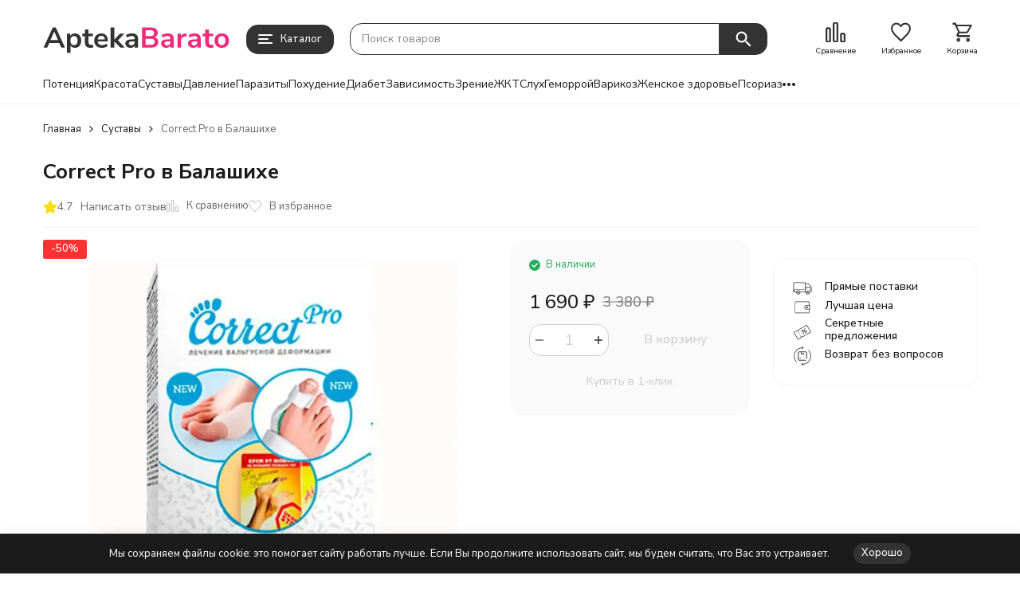

--- FILE ---
content_type: text/html; charset=utf-8
request_url: https://aptekabarato.ru/balashiha/dlya-sustavov/correct-pro/
body_size: 16690
content:
<!DOCTYPE html><html lang="ru"><head prefix="og: http://ogp.me/ns# fb: http://ogp.me/ns/fb# product: http://ogp.me/ns/product#"><meta http-equiv="Content-Type" content="text/html; charset=utf-8" /><meta name="viewport" content="width=device-width, initial-scale=1, maximum-scale=1" /><meta http-equiv="x-ua-compatible" content="IE=edge" /><meta name="format-detection" content="telephone=no" /><title>CORRECT PRO купить в Балашихе | Аптека Барато</title><meta name="Description" content="Купить CORRECT PRO В БАЛАШИХЕ по цене 1 690 руб. Инструкция по применению, производитель, аналоги. ОПЛАТА ПРИ ПОЛУЧЕНИИ. Доставку обеспечивает &quot;ПОЧТА РОССИИ&quot;. Официальный сайт Аптека Барато." /><meta name="Keywords" content="Correct Pro в Балашихе, correct pro купить в Балашихе, correct pro цена в Балашихе" /><meta name="theme-color" content="#333333"><meta name="msapplication-navbutton-color" content="#333333" /><link rel="icon" href="/favicon.ico" type="image/x-icon"><style>:root {--primary-color: #333333;--primary-color-hover: rgb(64,64,64);--primary-color-alpha-5: rgba(51, 51, 51, .5);--dark-color: #000000;--dark-color-alpha-5: rgba(0, 0, 0, .5);--accent-color: rgb(38,38,38);--accent-color-hover: rgb(26,26,26);--light-color: #F7F7F7;--light-color-hover: rgb(235,235,235);--pale-color: rgba(247, 247, 247, 0.5);--footer-text-color: white;--price-with-compare-color: #ff3131;--container-width: 1485px;--inputs-buttons-border-radius: 15px;--header-bottom-bar-bg-color: #333333;--header-bottom-bar-btn-color: rgb(38,38,38);--header-bottom-bar-btn-hover-color: rgb(26,26,26);--header-bottom-bar-text-color: #1B1B1B;--add_to_cart_button_color: #333333;--add_to_cart_button_color_hover: rgb(64,64,64);--add_to_cart_button_text_color: #ffffff;--badge_bestseller_color: #9b51e0;--badge_bestseller_text_color: #ffffff;--badge_new_color: #27ae60;--badge_new_text_color: #ffffff;--badge_discount_color: #ff3131;--badge_discount_text_color: #ffffff;--font-family: 'Nunito Sans', sans-serif;--counter-padding: 2px 2px 1px;--home-slider-height: 430px;--home-slider-height-adaptive-ratio: 0.22395833333333;--home-slider-height-s-adaptive-ratio: 0.44605809128631;@media (min-width: 1200px) {--home-slider-height-s-adaptive-ratio: 0.38738738738739;}--home-slider-height-adaptive: 350px;}@media (max-width: 1023px) {body:not(.page__d) .r-hidden-md {display: none !important;}}@media (max-width: 1502px) {:root {--container-width: calc(100vw - 17px);}}</style><link href="https://fonts.googleapis.com/css2?family=Nunito+Sans:ital,wght@0,300;0,400;0,500;0,700;1,300;1,400;1,500;1,700&amp;display=swap&amp;subset=cyrilic,latin-ext" rel="stylesheet" /><link href="/wa-data/public/shop/themes/megashop3_aptekabarato/css/megashop.vendors.min.css?v=1.2.1.125" rel="stylesheet" /><link href="/wa-data/public/shop/themes/megashop3_aptekabarato/css/megashop.min.css?v=1.2.1.125" rel="stylesheet" /><link href="/wa-data/public/shop/themes/megashop3_aptekabarato/css/megashop.shop.min.css?v=1.2.1.125" rel="stylesheet" /><link href="/wa-data/public/shop/themes/megashop3_aptekabarato/user.css?v=1.2.1.125" rel="stylesheet" /><script src="/wa-data/public/shop/themes/megashop3_aptekabarato/js/megashop.head.min.js?v=1.2.1.125"   ></script><script src="/wa-data/public/shop/themes/megashop3_aptekabarato/js/megashop.vendors.min.js?v=1.2.1.125" defer  fetchpriority="high"></script><script src="/wa-data/public/shop/themes/megashop3_aptekabarato/js/megashop.min.js?v=1.2.1.125" defer  fetchpriority="high"></script><script src="/wa-data/public/shop/themes/megashop3_aptekabarato/js/megashop.shop.min.js?v=1.2.1.125" defer  fetchpriority="high"></script><meta property="og:type" content="website">
<meta property="og:title" content="CORRECT PRO купить в Балашихе | Аптека Барато">
<meta property="og:image" content="https://aptekabarato.ru/wa-data/public/shop/products/00/webp/86/01/186/images/3205/3205.750x0.webp">
<meta property="og:url" content="https://aptekabarato.ru/balashiha/dlya-sustavov/correct-pro/">
<meta property="product:price:amount" content="1690">
<meta property="product:price:currency" content="RUB">
<meta property="og:description" content="Купить CORRECT PRO В БАЛАШИХЕ по цене 1 690 руб. Инструкция по применению, производитель, аналоги. ОПЛАТА ПРИ ПОЛУЧЕНИИ. Доставку обеспечивает &quot;ПОЧТА РОССИИ&quot;. Официальный сайт Аптека Барато.">
<link rel="icon" href="/favicon.ico?v=1553006783" type="image/x-icon" /><link rel="apple-touch-icon" href="/apple-touch-icon.png?v=1553236605" /><!-- Yandex.Metrika counter -->
<script type="text/javascript" >
   (function(m,e,t,r,i,k,a){m[i]=m[i]||function(){(m[i].a=m[i].a||[]).push(arguments)};
   m[i].l=1*new Date();k=e.createElement(t),a=e.getElementsByTagName(t)[0],k.async=1,k.src=r,a.parentNode.insertBefore(k,a)})
   (window, document, "script", "https://mc.yandex.ru/metrika/tag.js", "ym");

   ym(50891273, "init", {
        clickmap:true,
        trackLinks:true,
        accurateTrackBounce:true,
        webvisor:true,
        ecommerce:"dataLayer"
   });
</script>
<noscript><div><img src="https://mc.yandex.ru/watch/50891273" style="position:absolute; left:-9999px;" alt="" /></div></noscript>
<!-- /Yandex.Metrika counter --><!-- plugin hook: 'frontend_head' --><!-- frontend_head.regions-plugin -->
<script src="/wa-apps/shop/plugins/regions/js/regions.js?v=3.2.5" defer></script>


    <link rel="stylesheet" href="/wa-apps/shop/plugins/regions/css/default.css?v=3.2.5" />
    <script src="/wa-apps/shop/plugins/regions/js/default.js?v=3.2.5" defer></script>

    <link rel="stylesheet" href="https://cdn.jsdelivr.net/npm/suggestions-jquery@22.6.0/dist/css/suggestions.min.css" />
    <script src="https://cdn.jsdelivr.net/npm/suggestions-jquery@22.6.0/dist/js/jquery.suggestions.min.js" defer></script>

<script>
    window.shop_plugins_regions = {"window_html":"<div class=\"shop-regions-window-wrapper\">\n    <div class=\"shop-regions-window-wrapper__window-wrapper\">\n        <div class=\"shop-regions-window-wrapper__window shop-regions-window \">\n            <div class=\"shop-regions-window-wrapper__close-btn shop-regions-window__close-btn\">\u2716<\/div>\n            <div class=\"shop-regions-window__header\">\u0423\u043a\u0430\u0436\u0438\u0442\u0435 \u0441\u0432\u043e\u0439 \u0433\u043e\u0440\u043e\u0434<\/div>\n            <div class=\"shop-regions-window__sub-header\">\u041e\u0442 \u044d\u0442\u043e\u0433\u043e \u0437\u0430\u0432\u0438\u0441\u0438\u0442 \u0441\u0442\u043e\u0438\u043c\u043e\u0441\u0442\u044c \u0434\u043e\u0441\u0442\u0430\u0432\u043a\u0438 \u0438 \u0432\u0430\u0440\u0438\u0430\u043d\u0442\u044b \u043e\u043f\u043b\u0430\u0442\u044b \u0432 \u0432\u0430\u0448 \u0440\u0435\u0433\u0438\u043e\u043d<\/div>\n                            <div class=\"shop-regions-window__search shop-regions-window-search\">\n                    <input type=\"text\" class=\"shop-regions-window-search__input\" placeholder=\"\u041d\u0430\u0447\u043d\u0438\u0442\u0435 \u0432\u0432\u043e\u0434\u0438\u0442\u044c \u043d\u0430\u0437\u0432\u0430\u043d\u0438\u0435 \u0433\u043e\u0440\u043e\u0434\u0430..\" \/>\n                    <span class=\"shop-regions-window-search__clear-btn\">\u2716<\/span>\n                <\/div>\n            \n            \n            \n            \n                            \n                                                <div class=\"shop-regions-window__cities shop-regions-cities-block\">\n            <div class=\"shop-regions-cities-block__header\">\u0412\u0441\u0435 \u0433\u043e\u0440\u043e\u0434\u0430<\/div>\n                \n    <div class=\"shop-regions-cities-block__cities shop-regions-cities \">\n                \n                    <div class=\"shop-regions-cities__column\">\n                                    <div class=\"shop-regions-cities__city-row\">\n                                                <span\n                                class=\"shop-regions-cities__city\"\n                                data-city-id=\"275\"\n                        >\n                            \u0410\u0440\u0445\u0430\u043d\u0433\u0435\u043b\u044c\u0441\u043a\n                        <\/span>\n                    <\/div>\n                                    <div class=\"shop-regions-cities__city-row\">\n                                                <span\n                                class=\"shop-regions-cities__city\"\n                                data-city-id=\"253\"\n                        >\n                            \u0410\u0441\u0442\u0440\u0430\u0445\u0430\u043d\u044c\n                        <\/span>\n                    <\/div>\n                                    <div class=\"shop-regions-cities__city-row\">\n                                                <span\n                                class=\"shop-regions-cities__city\"\n                                data-city-id=\"261\"\n                        >\n                            \u0411\u0430\u043b\u0430\u0448\u0438\u0445\u0430\n                        <\/span>\n                    <\/div>\n                                    <div class=\"shop-regions-cities__city-row\">\n                                                <span\n                                class=\"shop-regions-cities__city\"\n                                data-city-id=\"242\"\n                        >\n                            \u0411\u0430\u0440\u043d\u0430\u0443\u043b\n                        <\/span>\n                    <\/div>\n                                    <div class=\"shop-regions-cities__city-row\">\n                                                <span\n                                class=\"shop-regions-cities__city\"\n                                data-city-id=\"271\"\n                        >\n                            \u0411\u0435\u043b\u0433\u043e\u0440\u043e\u0434\n                        <\/span>\n                    <\/div>\n                                    <div class=\"shop-regions-cities__city-row\">\n                                                <span\n                                class=\"shop-regions-cities__city\"\n                                data-city-id=\"270\"\n                        >\n                            \u0411\u0440\u044f\u043d\u0441\u043a\n                        <\/span>\n                    <\/div>\n                                    <div class=\"shop-regions-cities__city-row\">\n                                                <span\n                                class=\"shop-regions-cities__city\"\n                                data-city-id=\"247\"\n                        >\n                            \u0412\u043b\u0430\u0434\u0438\u0432\u043e\u0441\u0442\u043e\u043a\n                        <\/span>\n                    <\/div>\n                                    <div class=\"shop-regions-cities__city-row\">\n                                                <span\n                                class=\"shop-regions-cities__city\"\n                                data-city-id=\"273\"\n                        >\n                            \u0412\u043b\u0430\u0434\u0438\u043c\u0438\u0440\n                        <\/span>\n                    <\/div>\n                                    <div class=\"shop-regions-cities__city-row\">\n                                                <span\n                                class=\"shop-regions-cities__city\"\n                                data-city-id=\"236\"\n                        >\n                            \u0412\u043e\u043b\u0433\u043e\u0433\u0440\u0430\u0434\n                        <\/span>\n                    <\/div>\n                                    <div class=\"shop-regions-cities__city-row\">\n                                                <span\n                                class=\"shop-regions-cities__city\"\n                                data-city-id=\"280\"\n                        >\n                            \u0412\u043e\u043b\u0436\u0441\u043a\u0438\u0439\n                        <\/span>\n                    <\/div>\n                                    <div class=\"shop-regions-cities__city-row\">\n                                                <span\n                                class=\"shop-regions-cities__city\"\n                                data-city-id=\"285\"\n                        >\n                            \u0412\u043e\u043b\u043e\u0433\u0434\u0430\n                        <\/span>\n                    <\/div>\n                                    <div class=\"shop-regions-cities__city-row\">\n                                                <span\n                                class=\"shop-regions-cities__city\"\n                                data-city-id=\"235\"\n                        >\n                            \u0412\u043e\u0440\u043e\u043d\u0435\u0436\n                        <\/span>\n                    <\/div>\n                                    <div class=\"shop-regions-cities__city-row\">\n                                                <span\n                                class=\"shop-regions-cities__city\"\n                                data-city-id=\"225\"\n                        >\n                            \u0415\u043a\u0430\u0442\u0435\u0440\u0438\u043d\u0431\u0443\u0440\u0433\n                        <\/span>\n                    <\/div>\n                                    <div class=\"shop-regions-cities__city-row\">\n                                                <span\n                                class=\"shop-regions-cities__city\"\n                                data-city-id=\"269\"\n                        >\n                            \u0418\u0432\u0430\u043d\u043e\u0432\u043e\n                        <\/span>\n                    <\/div>\n                                    <div class=\"shop-regions-cities__city-row\">\n                                                <span\n                                class=\"shop-regions-cities__city\"\n                                data-city-id=\"241\"\n                        >\n                            \u0418\u0436\u0435\u0432\u0441\u043a\n                        <\/span>\n                    <\/div>\n                                    <div class=\"shop-regions-cities__city-row\">\n                                                <span\n                                class=\"shop-regions-cities__city\"\n                                data-city-id=\"244\"\n                        >\n                            \u0418\u0440\u043a\u0443\u0442\u0441\u043a\n                        <\/span>\n                    <\/div>\n                                    <div class=\"shop-regions-cities__city-row\">\n                                                <span\n                                class=\"shop-regions-cities__city\"\n                                data-city-id=\"227\"\n                        >\n                            \u041a\u0430\u0437\u0430\u043d\u044c\n                        <\/span>\n                    <\/div>\n                                    <div class=\"shop-regions-cities__city-row\">\n                                                <span\n                                class=\"shop-regions-cities__city\"\n                                data-city-id=\"260\"\n                        >\n                            \u041a\u0430\u043b\u0438\u043d\u0438\u043d\u0433\u0440\u0430\u0434\n                        <\/span>\n                    <\/div>\n                                    <div class=\"shop-regions-cities__city-row\">\n                                                <span\n                                class=\"shop-regions-cities__city\"\n                                data-city-id=\"278\"\n                        >\n                            \u041a\u0430\u043b\u0443\u0433\u0430\n                        <\/span>\n                    <\/div>\n                                    <div class=\"shop-regions-cities__city-row\">\n                                                <span\n                                class=\"shop-regions-cities__city\"\n                                data-city-id=\"250\"\n                        >\n                            \u041a\u0435\u043c\u0435\u0440\u043e\u0432\u043e\n                        <\/span>\n                    <\/div>\n                                    <div class=\"shop-regions-cities__city-row\">\n                                                <span\n                                class=\"shop-regions-cities__city\"\n                                data-city-id=\"257\"\n                        >\n                            \u041a\u0438\u0440\u043e\u0432\n                        <\/span>\n                    <\/div>\n                                    <div class=\"shop-regions-cities__city-row\">\n                                                <span\n                                class=\"shop-regions-cities__city\"\n                                data-city-id=\"290\"\n                        >\n                            \u041a\u043e\u0441\u0442\u0440\u043e\u043c\u0430\n                        <\/span>\n                    <\/div>\n                                    <div class=\"shop-regions-cities__city-row\">\n                                                <span\n                                class=\"shop-regions-cities__city\"\n                                data-city-id=\"237\"\n                        >\n                            \u041a\u0440\u0430\u0441\u043d\u043e\u0434\u0430\u0440\n                        <\/span>\n                    <\/div>\n                                    <div class=\"shop-regions-cities__city-row\">\n                                                <span\n                                class=\"shop-regions-cities__city\"\n                                data-city-id=\"233\"\n                        >\n                            \u041a\u0440\u0430\u0441\u043d\u043e\u044f\u0440\u0441\u043a\n                        <\/span>\n                    <\/div>\n                            <\/div>\n                    <div class=\"shop-regions-cities__column\">\n                                    <div class=\"shop-regions-cities__city-row\">\n                                                <span\n                                class=\"shop-regions-cities__city\"\n                                data-city-id=\"282\"\n                        >\n                            \u041a\u0443\u0440\u0433\u0430\u043d\n                        <\/span>\n                    <\/div>\n                                    <div class=\"shop-regions-cities__city-row\">\n                                                <span\n                                class=\"shop-regions-cities__city\"\n                                data-city-id=\"262\"\n                        >\n                            \u041a\u0443\u0440\u0441\u043a\n                        <\/span>\n                    <\/div>\n                                    <div class=\"shop-regions-cities__city-row\">\n                                                <span\n                                class=\"shop-regions-cities__city\"\n                                data-city-id=\"256\"\n                        >\n                            \u041b\u0438\u043f\u0435\u0446\u043a\n                        <\/span>\n                    <\/div>\n                                    <div class=\"shop-regions-cities__city-row\">\n                                                <span\n                                class=\"shop-regions-cities__city\"\n                                data-city-id=\"268\"\n                        >\n                            \u041c\u0430\u0433\u043d\u0438\u0442\u043e\u0433\u043e\u0440\u0441\u043a\n                        <\/span>\n                    <\/div>\n                                    <div class=\"shop-regions-cities__city-row\">\n                                                <span\n                                class=\"shop-regions-cities__city\"\n                                data-city-id=\"222\"\n                        >\n                            \u041c\u043e\u0441\u043a\u0432\u0430\n                        <\/span>\n                    <\/div>\n                                    <div class=\"shop-regions-cities__city-row\">\n                                                <span\n                                class=\"shop-regions-cities__city\"\n                                data-city-id=\"287\"\n                        >\n                            \u041c\u0443\u0440\u043c\u0430\u043d\u0441\u043a\n                        <\/span>\n                    <\/div>\n                                    <div class=\"shop-regions-cities__city-row\">\n                                                <span\n                                class=\"shop-regions-cities__city\"\n                                data-city-id=\"254\"\n                        >\n                            \u041d\u0430\u0431\u0435\u0440\u0435\u0436\u043d\u044b\u0435 \u0427\u0435\u043b\u043d\u044b\n                        <\/span>\n                    <\/div>\n                                    <div class=\"shop-regions-cities__city-row\">\n                                                <span\n                                class=\"shop-regions-cities__city\"\n                                data-city-id=\"291\"\n                        >\n                            \u041d\u0438\u0436\u043d\u0435\u0432\u0430\u0440\u0442\u043e\u0432\u0441\u043a\n                        <\/span>\n                    <\/div>\n                                    <div class=\"shop-regions-cities__city-row\">\n                                                <span\n                                class=\"shop-regions-cities__city\"\n                                data-city-id=\"226\"\n                        >\n                            \u041d\u0438\u0436\u043d\u0438\u0439 \u041d\u043e\u0432\u0433\u043e\u0440\u043e\u0434\n                        <\/span>\n                    <\/div>\n                                    <div class=\"shop-regions-cities__city-row\">\n                                                <span\n                                class=\"shop-regions-cities__city\"\n                                data-city-id=\"274\"\n                        >\n                            \u041d\u0438\u0436\u043d\u0438\u0439 \u0422\u0430\u0433\u0438\u043b\n                        <\/span>\n                    <\/div>\n                                    <div class=\"shop-regions-cities__city-row\">\n                                                <span\n                                class=\"shop-regions-cities__city\"\n                                data-city-id=\"251\"\n                        >\n                            \u041d\u043e\u0432\u043e\u043a\u0443\u0437\u043d\u0435\u0446\u043a\n                        <\/span>\n                    <\/div>\n                                    <div class=\"shop-regions-cities__city-row\">\n                                                <span\n                                class=\"shop-regions-cities__city\"\n                                data-city-id=\"224\"\n                        >\n                            \u041d\u043e\u0432\u043e\u0441\u0438\u0431\u0438\u0440\u0441\u043a\n                        <\/span>\n                    <\/div>\n                                    <div class=\"shop-regions-cities__city-row\">\n                                                <span\n                                class=\"shop-regions-cities__city\"\n                                data-city-id=\"229\"\n                        >\n                            \u041e\u043c\u0441\u043a\n                        <\/span>\n                    <\/div>\n                                    <div class=\"shop-regions-cities__city-row\">\n                                                <span\n                                class=\"shop-regions-cities__city\"\n                                data-city-id=\"284\"\n                        >\n                            \u041e\u0440\u0435\u043b\n                        <\/span>\n                    <\/div>\n                                    <div class=\"shop-regions-cities__city-row\">\n                                                <span\n                                class=\"shop-regions-cities__city\"\n                                data-city-id=\"249\"\n                        >\n                            \u041e\u0440\u0435\u043d\u0431\u0443\u0440\u0433\n                        <\/span>\n                    <\/div>\n                                    <div class=\"shop-regions-cities__city-row\">\n                                                <span\n                                class=\"shop-regions-cities__city\"\n                                data-city-id=\"255\"\n                        >\n                            \u041f\u0435\u043d\u0437\u0430\n                        <\/span>\n                    <\/div>\n                                    <div class=\"shop-regions-cities__city-row\">\n                                                <span\n                                class=\"shop-regions-cities__city\"\n                                data-city-id=\"234\"\n                        >\n                            \u041f\u0435\u0440\u043c\u044c\n                        <\/span>\n                    <\/div>\n                                    <div class=\"shop-regions-cities__city-row\">\n                                                <span\n                                class=\"shop-regions-cities__city\"\n                                data-city-id=\"289\"\n                        >\n                            \u041f\u0435\u0442\u0440\u043e\u0437\u0430\u0432\u043e\u0434\u0441\u043a\n                        <\/span>\n                    <\/div>\n                                    <div class=\"shop-regions-cities__city-row\">\n                                                <span\n                                class=\"shop-regions-cities__city\"\n                                data-city-id=\"286\"\n                        >\n                            \u041f\u043e\u0434\u043e\u043b\u044c\u0441\u043a\n                        <\/span>\n                    <\/div>\n                                    <div class=\"shop-regions-cities__city-row\">\n                                                <span\n                                class=\"shop-regions-cities__city\"\n                                data-city-id=\"231\"\n                        >\n                            \u0420\u043e\u0441\u0442\u043e\u0432-\u043d\u0430-\u0414\u043e\u043d\u0443\n                        <\/span>\n                    <\/div>\n                                    <div class=\"shop-regions-cities__city-row\">\n                                                <span\n                                class=\"shop-regions-cities__city\"\n                                data-city-id=\"252\"\n                        >\n                            \u0420\u044f\u0437\u0430\u043d\u044c\n                        <\/span>\n                    <\/div>\n                                    <div class=\"shop-regions-cities__city-row\">\n                                                <span\n                                class=\"shop-regions-cities__city\"\n                                data-city-id=\"230\"\n                        >\n                            \u0421\u0430\u043c\u0430\u0440\u0430\n                        <\/span>\n                    <\/div>\n                                    <div class=\"shop-regions-cities__city-row\">\n                                                <span\n                                class=\"shop-regions-cities__city\"\n                                data-city-id=\"223\"\n                        >\n                            \u0421\u0430\u043d\u043a\u0442-\u041f\u0435\u0442\u0435\u0440\u0431\u0443\u0440\u0433\n                        <\/span>\n                    <\/div>\n                            <\/div>\n                    <div class=\"shop-regions-cities__column\">\n                                    <div class=\"shop-regions-cities__city-row\">\n                                                <span\n                                class=\"shop-regions-cities__city\"\n                                data-city-id=\"281\"\n                        >\n                            \u0421\u0430\u0440\u0430\u043d\u0441\u043a\n                        <\/span>\n                    <\/div>\n                                    <div class=\"shop-regions-cities__city-row\">\n                                                <span\n                                class=\"shop-regions-cities__city\"\n                                data-city-id=\"238\"\n                        >\n                            \u0421\u0430\u0440\u0430\u0442\u043e\u0432\n                        <\/span>\n                    <\/div>\n                                    <div class=\"shop-regions-cities__city-row\">\n                                                <span\n                                class=\"shop-regions-cities__city\"\n                                data-city-id=\"263\"\n                        >\n                            \u0421\u0435\u0432\u0430\u0441\u0442\u043e\u043f\u043e\u043b\u044c\n                        <\/span>\n                    <\/div>\n                                    <div class=\"shop-regions-cities__city-row\">\n                                                <span\n                                class=\"shop-regions-cities__city\"\n                                data-city-id=\"277\"\n                        >\n                            \u0421\u0438\u043c\u0444\u0435\u0440\u043e\u043f\u043e\u043b\u044c\n                        <\/span>\n                    <\/div>\n                                    <div class=\"shop-regions-cities__city-row\">\n                                                <span\n                                class=\"shop-regions-cities__city\"\n                                data-city-id=\"279\"\n                        >\n                            \u0421\u043c\u043e\u043b\u0435\u043d\u0441\u043a\n                        <\/span>\n                    <\/div>\n                                    <div class=\"shop-regions-cities__city-row\">\n                                                <span\n                                class=\"shop-regions-cities__city\"\n                                data-city-id=\"266\"\n                        >\n                            \u0421\u043e\u0447\u0438\n                        <\/span>\n                    <\/div>\n                                    <div class=\"shop-regions-cities__city-row\">\n                                                <span\n                                class=\"shop-regions-cities__city\"\n                                data-city-id=\"265\"\n                        >\n                            \u0421\u0442\u0430\u0432\u0440\u043e\u043f\u043e\u043b\u044c\n                        <\/span>\n                    <\/div>\n                                    <div class=\"shop-regions-cities__city-row\">\n                                                <span\n                                class=\"shop-regions-cities__city\"\n                                data-city-id=\"272\"\n                        >\n                            \u0421\u0443\u0440\u0433\u0443\u0442\n                        <\/span>\n                    <\/div>\n                                    <div class=\"shop-regions-cities__city-row\">\n                                                <span\n                                class=\"shop-regions-cities__city\"\n                                data-city-id=\"288\"\n                        >\n                            \u0422\u0430\u043c\u0431\u043e\u0432\n                        <\/span>\n                    <\/div>\n                                    <div class=\"shop-regions-cities__city-row\">\n                                                <span\n                                class=\"shop-regions-cities__city\"\n                                data-city-id=\"267\"\n                        >\n                            \u0422\u0432\u0435\u0440\u044c\n                        <\/span>\n                    <\/div>\n                                    <div class=\"shop-regions-cities__city-row\">\n                                                <span\n                                class=\"shop-regions-cities__city\"\n                                data-city-id=\"240\"\n                        >\n                            \u0422\u043e\u043b\u044c\u044f\u0442\u0442\u0438\n                        <\/span>\n                    <\/div>\n                                    <div class=\"shop-regions-cities__city-row\">\n                                                <span\n                                class=\"shop-regions-cities__city\"\n                                data-city-id=\"248\"\n                        >\n                            \u0422\u043e\u043c\u0441\u043a\n                        <\/span>\n                    <\/div>\n                                    <div class=\"shop-regions-cities__city-row\">\n                                                <span\n                                class=\"shop-regions-cities__city\"\n                                data-city-id=\"259\"\n                        >\n                            \u0422\u0443\u043b\u0430\n                        <\/span>\n                    <\/div>\n                                    <div class=\"shop-regions-cities__city-row\">\n                                                <span\n                                class=\"shop-regions-cities__city\"\n                                data-city-id=\"239\"\n                        >\n                            \u0422\u044e\u043c\u0435\u043d\u044c\n                        <\/span>\n                    <\/div>\n                                    <div class=\"shop-regions-cities__city-row\">\n                                                <span\n                                class=\"shop-regions-cities__city\"\n                                data-city-id=\"264\"\n                        >\n                            \u0423\u043b\u0430\u043d-\u0423\u0434\u044d\n                        <\/span>\n                    <\/div>\n                                    <div class=\"shop-regions-cities__city-row\">\n                                                <span\n                                class=\"shop-regions-cities__city\"\n                                data-city-id=\"243\"\n                        >\n                            \u0423\u043b\u044c\u044f\u043d\u043e\u0432\u0441\u043a\n                        <\/span>\n                    <\/div>\n                                    <div class=\"shop-regions-cities__city-row\">\n                                                <span\n                                class=\"shop-regions-cities__city\"\n                                data-city-id=\"232\"\n                        >\n                            \u0423\u0444\u0430\n                        <\/span>\n                    <\/div>\n                                    <div class=\"shop-regions-cities__city-row\">\n                                                <span\n                                class=\"shop-regions-cities__city\"\n                                data-city-id=\"245\"\n                        >\n                            \u0425\u0430\u0431\u0430\u0440\u043e\u0432\u0441\u043a\n                        <\/span>\n                    <\/div>\n                                    <div class=\"shop-regions-cities__city-row\">\n                                                <span\n                                class=\"shop-regions-cities__city\"\n                                data-city-id=\"258\"\n                        >\n                            \u0427\u0435\u0431\u043e\u043a\u0441\u0430\u0440\u044b\n                        <\/span>\n                    <\/div>\n                                    <div class=\"shop-regions-cities__city-row\">\n                                                <span\n                                class=\"shop-regions-cities__city\"\n                                data-city-id=\"228\"\n                        >\n                            \u0427\u0435\u043b\u044f\u0431\u0438\u043d\u0441\u043a\n                        <\/span>\n                    <\/div>\n                                    <div class=\"shop-regions-cities__city-row\">\n                                                <span\n                                class=\"shop-regions-cities__city\"\n                                data-city-id=\"283\"\n                        >\n                            \u0427\u0435\u0440\u0435\u043f\u043e\u0432\u0435\u0446\n                        <\/span>\n                    <\/div>\n                                    <div class=\"shop-regions-cities__city-row\">\n                                                <span\n                                class=\"shop-regions-cities__city\"\n                                data-city-id=\"276\"\n                        >\n                            \u0427\u0438\u0442\u0430\n                        <\/span>\n                    <\/div>\n                                    <div class=\"shop-regions-cities__city-row\">\n                                                <span\n                                class=\"shop-regions-cities__city\"\n                                data-city-id=\"246\"\n                        >\n                            \u042f\u0440\u043e\u0441\u043b\u0430\u0432\u043b\u044c\n                        <\/span>\n                    <\/div>\n                            <\/div>\n                <div class=\"shop-regions-cities__not-found-text\">\n            \u0413\u043e\u0440\u043e\u0434 \u043d\u0435 \u043d\u0430\u0439\u0434\u0435\u043d\n        <\/div>\n    <\/div>\n\n        <\/div>\n    \n                                    \n    <div class=\"shop-regions-window__all-cities shop-regions-cities \">\n                \n                    <div class=\"shop-regions-cities__column\">\n                                    <div class=\"shop-regions-cities__city-row\">\n                                                <span\n                                class=\"shop-regions-cities__city\"\n                                data-city-id=\"275\"\n                        >\n                            \u0410\u0440\u0445\u0430\u043d\u0433\u0435\u043b\u044c\u0441\u043a\n                        <\/span>\n                    <\/div>\n                                    <div class=\"shop-regions-cities__city-row\">\n                                                <span\n                                class=\"shop-regions-cities__city\"\n                                data-city-id=\"253\"\n                        >\n                            \u0410\u0441\u0442\u0440\u0430\u0445\u0430\u043d\u044c\n                        <\/span>\n                    <\/div>\n                                    <div class=\"shop-regions-cities__city-row\">\n                                                <span\n                                class=\"shop-regions-cities__city\"\n                                data-city-id=\"261\"\n                        >\n                            \u0411\u0430\u043b\u0430\u0448\u0438\u0445\u0430\n                        <\/span>\n                    <\/div>\n                                    <div class=\"shop-regions-cities__city-row\">\n                                                <span\n                                class=\"shop-regions-cities__city\"\n                                data-city-id=\"242\"\n                        >\n                            \u0411\u0430\u0440\u043d\u0430\u0443\u043b\n                        <\/span>\n                    <\/div>\n                                    <div class=\"shop-regions-cities__city-row\">\n                                                <span\n                                class=\"shop-regions-cities__city\"\n                                data-city-id=\"271\"\n                        >\n                            \u0411\u0435\u043b\u0433\u043e\u0440\u043e\u0434\n                        <\/span>\n                    <\/div>\n                                    <div class=\"shop-regions-cities__city-row\">\n                                                <span\n                                class=\"shop-regions-cities__city\"\n                                data-city-id=\"270\"\n                        >\n                            \u0411\u0440\u044f\u043d\u0441\u043a\n                        <\/span>\n                    <\/div>\n                                    <div class=\"shop-regions-cities__city-row\">\n                                                <span\n                                class=\"shop-regions-cities__city\"\n                                data-city-id=\"247\"\n                        >\n                            \u0412\u043b\u0430\u0434\u0438\u0432\u043e\u0441\u0442\u043e\u043a\n                        <\/span>\n                    <\/div>\n                                    <div class=\"shop-regions-cities__city-row\">\n                                                <span\n                                class=\"shop-regions-cities__city\"\n                                data-city-id=\"273\"\n                        >\n                            \u0412\u043b\u0430\u0434\u0438\u043c\u0438\u0440\n                        <\/span>\n                    <\/div>\n                                    <div class=\"shop-regions-cities__city-row\">\n                                                <span\n                                class=\"shop-regions-cities__city\"\n                                data-city-id=\"236\"\n                        >\n                            \u0412\u043e\u043b\u0433\u043e\u0433\u0440\u0430\u0434\n                        <\/span>\n                    <\/div>\n                                    <div class=\"shop-regions-cities__city-row\">\n                                                <span\n                                class=\"shop-regions-cities__city\"\n                                data-city-id=\"280\"\n                        >\n                            \u0412\u043e\u043b\u0436\u0441\u043a\u0438\u0439\n                        <\/span>\n                    <\/div>\n                                    <div class=\"shop-regions-cities__city-row\">\n                                                <span\n                                class=\"shop-regions-cities__city\"\n                                data-city-id=\"285\"\n                        >\n                            \u0412\u043e\u043b\u043e\u0433\u0434\u0430\n                        <\/span>\n                    <\/div>\n                                    <div class=\"shop-regions-cities__city-row\">\n                                                <span\n                                class=\"shop-regions-cities__city\"\n                                data-city-id=\"235\"\n                        >\n                            \u0412\u043e\u0440\u043e\u043d\u0435\u0436\n                        <\/span>\n                    <\/div>\n                                    <div class=\"shop-regions-cities__city-row\">\n                                                <span\n                                class=\"shop-regions-cities__city\"\n                                data-city-id=\"225\"\n                        >\n                            \u0415\u043a\u0430\u0442\u0435\u0440\u0438\u043d\u0431\u0443\u0440\u0433\n                        <\/span>\n                    <\/div>\n                                    <div class=\"shop-regions-cities__city-row\">\n                                                <span\n                                class=\"shop-regions-cities__city\"\n                                data-city-id=\"269\"\n                        >\n                            \u0418\u0432\u0430\u043d\u043e\u0432\u043e\n                        <\/span>\n                    <\/div>\n                                    <div class=\"shop-regions-cities__city-row\">\n                                                <span\n                                class=\"shop-regions-cities__city\"\n                                data-city-id=\"241\"\n                        >\n                            \u0418\u0436\u0435\u0432\u0441\u043a\n                        <\/span>\n                    <\/div>\n                                    <div class=\"shop-regions-cities__city-row\">\n                                                <span\n                                class=\"shop-regions-cities__city\"\n                                data-city-id=\"244\"\n                        >\n                            \u0418\u0440\u043a\u0443\u0442\u0441\u043a\n                        <\/span>\n                    <\/div>\n                                    <div class=\"shop-regions-cities__city-row\">\n                                                <span\n                                class=\"shop-regions-cities__city\"\n                                data-city-id=\"227\"\n                        >\n                            \u041a\u0430\u0437\u0430\u043d\u044c\n                        <\/span>\n                    <\/div>\n                                    <div class=\"shop-regions-cities__city-row\">\n                                                <span\n                                class=\"shop-regions-cities__city\"\n                                data-city-id=\"260\"\n                        >\n                            \u041a\u0430\u043b\u0438\u043d\u0438\u043d\u0433\u0440\u0430\u0434\n                        <\/span>\n                    <\/div>\n                                    <div class=\"shop-regions-cities__city-row\">\n                                                <span\n                                class=\"shop-regions-cities__city\"\n                                data-city-id=\"278\"\n                        >\n                            \u041a\u0430\u043b\u0443\u0433\u0430\n                        <\/span>\n                    <\/div>\n                                    <div class=\"shop-regions-cities__city-row\">\n                                                <span\n                                class=\"shop-regions-cities__city\"\n                                data-city-id=\"250\"\n                        >\n                            \u041a\u0435\u043c\u0435\u0440\u043e\u0432\u043e\n                        <\/span>\n                    <\/div>\n                                    <div class=\"shop-regions-cities__city-row\">\n                                                <span\n                                class=\"shop-regions-cities__city\"\n                                data-city-id=\"257\"\n                        >\n                            \u041a\u0438\u0440\u043e\u0432\n                        <\/span>\n                    <\/div>\n                                    <div class=\"shop-regions-cities__city-row\">\n                                                <span\n                                class=\"shop-regions-cities__city\"\n                                data-city-id=\"290\"\n                        >\n                            \u041a\u043e\u0441\u0442\u0440\u043e\u043c\u0430\n                        <\/span>\n                    <\/div>\n                                    <div class=\"shop-regions-cities__city-row\">\n                                                <span\n                                class=\"shop-regions-cities__city\"\n                                data-city-id=\"237\"\n                        >\n                            \u041a\u0440\u0430\u0441\u043d\u043e\u0434\u0430\u0440\n                        <\/span>\n                    <\/div>\n                                    <div class=\"shop-regions-cities__city-row\">\n                                                <span\n                                class=\"shop-regions-cities__city\"\n                                data-city-id=\"233\"\n                        >\n                            \u041a\u0440\u0430\u0441\u043d\u043e\u044f\u0440\u0441\u043a\n                        <\/span>\n                    <\/div>\n                                    <div class=\"shop-regions-cities__city-row\">\n                                                <span\n                                class=\"shop-regions-cities__city\"\n                                data-city-id=\"282\"\n                        >\n                            \u041a\u0443\u0440\u0433\u0430\u043d\n                        <\/span>\n                    <\/div>\n                                    <div class=\"shop-regions-cities__city-row\">\n                                                <span\n                                class=\"shop-regions-cities__city\"\n                                data-city-id=\"262\"\n                        >\n                            \u041a\u0443\u0440\u0441\u043a\n                        <\/span>\n                    <\/div>\n                                    <div class=\"shop-regions-cities__city-row\">\n                                                <span\n                                class=\"shop-regions-cities__city\"\n                                data-city-id=\"256\"\n                        >\n                            \u041b\u0438\u043f\u0435\u0446\u043a\n                        <\/span>\n                    <\/div>\n                                    <div class=\"shop-regions-cities__city-row\">\n                                                <span\n                                class=\"shop-regions-cities__city\"\n                                data-city-id=\"268\"\n                        >\n                            \u041c\u0430\u0433\u043d\u0438\u0442\u043e\u0433\u043e\u0440\u0441\u043a\n                        <\/span>\n                    <\/div>\n                                    <div class=\"shop-regions-cities__city-row\">\n                                                <span\n                                class=\"shop-regions-cities__city\"\n                                data-city-id=\"222\"\n                        >\n                            \u041c\u043e\u0441\u043a\u0432\u0430\n                        <\/span>\n                    <\/div>\n                                    <div class=\"shop-regions-cities__city-row\">\n                                                <span\n                                class=\"shop-regions-cities__city\"\n                                data-city-id=\"287\"\n                        >\n                            \u041c\u0443\u0440\u043c\u0430\u043d\u0441\u043a\n                        <\/span>\n                    <\/div>\n                                    <div class=\"shop-regions-cities__city-row\">\n                                                <span\n                                class=\"shop-regions-cities__city\"\n                                data-city-id=\"254\"\n                        >\n                            \u041d\u0430\u0431\u0435\u0440\u0435\u0436\u043d\u044b\u0435 \u0427\u0435\u043b\u043d\u044b\n                        <\/span>\n                    <\/div>\n                                    <div class=\"shop-regions-cities__city-row\">\n                                                <span\n                                class=\"shop-regions-cities__city\"\n                                data-city-id=\"291\"\n                        >\n                            \u041d\u0438\u0436\u043d\u0435\u0432\u0430\u0440\u0442\u043e\u0432\u0441\u043a\n                        <\/span>\n                    <\/div>\n                                    <div class=\"shop-regions-cities__city-row\">\n                                                <span\n                                class=\"shop-regions-cities__city\"\n                                data-city-id=\"226\"\n                        >\n                            \u041d\u0438\u0436\u043d\u0438\u0439 \u041d\u043e\u0432\u0433\u043e\u0440\u043e\u0434\n                        <\/span>\n                    <\/div>\n                                    <div class=\"shop-regions-cities__city-row\">\n                                                <span\n                                class=\"shop-regions-cities__city\"\n                                data-city-id=\"274\"\n                        >\n                            \u041d\u0438\u0436\u043d\u0438\u0439 \u0422\u0430\u0433\u0438\u043b\n                        <\/span>\n                    <\/div>\n                                    <div class=\"shop-regions-cities__city-row\">\n                                                <span\n                                class=\"shop-regions-cities__city\"\n                                data-city-id=\"251\"\n                        >\n                            \u041d\u043e\u0432\u043e\u043a\u0443\u0437\u043d\u0435\u0446\u043a\n                        <\/span>\n                    <\/div>\n                                    <div class=\"shop-regions-cities__city-row\">\n                                                <span\n                                class=\"shop-regions-cities__city\"\n                                data-city-id=\"224\"\n                        >\n                            \u041d\u043e\u0432\u043e\u0441\u0438\u0431\u0438\u0440\u0441\u043a\n                        <\/span>\n                    <\/div>\n                                    <div class=\"shop-regions-cities__city-row\">\n                                                <span\n                                class=\"shop-regions-cities__city\"\n                                data-city-id=\"229\"\n                        >\n                            \u041e\u043c\u0441\u043a\n                        <\/span>\n                    <\/div>\n                                    <div class=\"shop-regions-cities__city-row\">\n                                                <span\n                                class=\"shop-regions-cities__city\"\n                                data-city-id=\"284\"\n                        >\n                            \u041e\u0440\u0435\u043b\n                        <\/span>\n                    <\/div>\n                                    <div class=\"shop-regions-cities__city-row\">\n                                                <span\n                                class=\"shop-regions-cities__city\"\n                                data-city-id=\"249\"\n                        >\n                            \u041e\u0440\u0435\u043d\u0431\u0443\u0440\u0433\n                        <\/span>\n                    <\/div>\n                                    <div class=\"shop-regions-cities__city-row\">\n                                                <span\n                                class=\"shop-regions-cities__city\"\n                                data-city-id=\"255\"\n                        >\n                            \u041f\u0435\u043d\u0437\u0430\n                        <\/span>\n                    <\/div>\n                                    <div class=\"shop-regions-cities__city-row\">\n                                                <span\n                                class=\"shop-regions-cities__city\"\n                                data-city-id=\"234\"\n                        >\n                            \u041f\u0435\u0440\u043c\u044c\n                        <\/span>\n                    <\/div>\n                                    <div class=\"shop-regions-cities__city-row\">\n                                                <span\n                                class=\"shop-regions-cities__city\"\n                                data-city-id=\"289\"\n                        >\n                            \u041f\u0435\u0442\u0440\u043e\u0437\u0430\u0432\u043e\u0434\u0441\u043a\n                        <\/span>\n                    <\/div>\n                                    <div class=\"shop-regions-cities__city-row\">\n                                                <span\n                                class=\"shop-regions-cities__city\"\n                                data-city-id=\"286\"\n                        >\n                            \u041f\u043e\u0434\u043e\u043b\u044c\u0441\u043a\n                        <\/span>\n                    <\/div>\n                                    <div class=\"shop-regions-cities__city-row\">\n                                                <span\n                                class=\"shop-regions-cities__city\"\n                                data-city-id=\"231\"\n                        >\n                            \u0420\u043e\u0441\u0442\u043e\u0432-\u043d\u0430-\u0414\u043e\u043d\u0443\n                        <\/span>\n                    <\/div>\n                                    <div class=\"shop-regions-cities__city-row\">\n                                                <span\n                                class=\"shop-regions-cities__city\"\n                                data-city-id=\"252\"\n                        >\n                            \u0420\u044f\u0437\u0430\u043d\u044c\n                        <\/span>\n                    <\/div>\n                                    <div class=\"shop-regions-cities__city-row\">\n                                                <span\n                                class=\"shop-regions-cities__city\"\n                                data-city-id=\"230\"\n                        >\n                            \u0421\u0430\u043c\u0430\u0440\u0430\n                        <\/span>\n                    <\/div>\n                                    <div class=\"shop-regions-cities__city-row\">\n                                                <span\n                                class=\"shop-regions-cities__city\"\n                                data-city-id=\"223\"\n                        >\n                            \u0421\u0430\u043d\u043a\u0442-\u041f\u0435\u0442\u0435\u0440\u0431\u0443\u0440\u0433\n                        <\/span>\n                    <\/div>\n                                    <div class=\"shop-regions-cities__city-row\">\n                                                <span\n                                class=\"shop-regions-cities__city\"\n                                data-city-id=\"281\"\n                        >\n                            \u0421\u0430\u0440\u0430\u043d\u0441\u043a\n                        <\/span>\n                    <\/div>\n                                    <div class=\"shop-regions-cities__city-row\">\n                                                <span\n                                class=\"shop-regions-cities__city\"\n                                data-city-id=\"238\"\n                        >\n                            \u0421\u0430\u0440\u0430\u0442\u043e\u0432\n                        <\/span>\n                    <\/div>\n                                    <div class=\"shop-regions-cities__city-row\">\n                                                <span\n                                class=\"shop-regions-cities__city\"\n                                data-city-id=\"263\"\n                        >\n                            \u0421\u0435\u0432\u0430\u0441\u0442\u043e\u043f\u043e\u043b\u044c\n                        <\/span>\n                    <\/div>\n                                    <div class=\"shop-regions-cities__city-row\">\n                                                <span\n                                class=\"shop-regions-cities__city\"\n                                data-city-id=\"277\"\n                        >\n                            \u0421\u0438\u043c\u0444\u0435\u0440\u043e\u043f\u043e\u043b\u044c\n                        <\/span>\n                    <\/div>\n                                    <div class=\"shop-regions-cities__city-row\">\n                                                <span\n                                class=\"shop-regions-cities__city\"\n                                data-city-id=\"279\"\n                        >\n                            \u0421\u043c\u043e\u043b\u0435\u043d\u0441\u043a\n                        <\/span>\n                    <\/div>\n                                    <div class=\"shop-regions-cities__city-row\">\n                                                <span\n                                class=\"shop-regions-cities__city\"\n                                data-city-id=\"266\"\n                        >\n                            \u0421\u043e\u0447\u0438\n                        <\/span>\n                    <\/div>\n                                    <div class=\"shop-regions-cities__city-row\">\n                                                <span\n                                class=\"shop-regions-cities__city\"\n                                data-city-id=\"265\"\n                        >\n                            \u0421\u0442\u0430\u0432\u0440\u043e\u043f\u043e\u043b\u044c\n                        <\/span>\n                    <\/div>\n                                    <div class=\"shop-regions-cities__city-row\">\n                                                <span\n                                class=\"shop-regions-cities__city\"\n                                data-city-id=\"272\"\n                        >\n                            \u0421\u0443\u0440\u0433\u0443\u0442\n                        <\/span>\n                    <\/div>\n                                    <div class=\"shop-regions-cities__city-row\">\n                                                <span\n                                class=\"shop-regions-cities__city\"\n                                data-city-id=\"288\"\n                        >\n                            \u0422\u0430\u043c\u0431\u043e\u0432\n                        <\/span>\n                    <\/div>\n                                    <div class=\"shop-regions-cities__city-row\">\n                                                <span\n                                class=\"shop-regions-cities__city\"\n                                data-city-id=\"267\"\n                        >\n                            \u0422\u0432\u0435\u0440\u044c\n                        <\/span>\n                    <\/div>\n                                    <div class=\"shop-regions-cities__city-row\">\n                                                <span\n                                class=\"shop-regions-cities__city\"\n                                data-city-id=\"240\"\n                        >\n                            \u0422\u043e\u043b\u044c\u044f\u0442\u0442\u0438\n                        <\/span>\n                    <\/div>\n                                    <div class=\"shop-regions-cities__city-row\">\n                                                <span\n                                class=\"shop-regions-cities__city\"\n                                data-city-id=\"248\"\n                        >\n                            \u0422\u043e\u043c\u0441\u043a\n                        <\/span>\n                    <\/div>\n                                    <div class=\"shop-regions-cities__city-row\">\n                                                <span\n                                class=\"shop-regions-cities__city\"\n                                data-city-id=\"259\"\n                        >\n                            \u0422\u0443\u043b\u0430\n                        <\/span>\n                    <\/div>\n                                    <div class=\"shop-regions-cities__city-row\">\n                                                <span\n                                class=\"shop-regions-cities__city\"\n                                data-city-id=\"239\"\n                        >\n                            \u0422\u044e\u043c\u0435\u043d\u044c\n                        <\/span>\n                    <\/div>\n                                    <div class=\"shop-regions-cities__city-row\">\n                                                <span\n                                class=\"shop-regions-cities__city\"\n                                data-city-id=\"264\"\n                        >\n                            \u0423\u043b\u0430\u043d-\u0423\u0434\u044d\n                        <\/span>\n                    <\/div>\n                                    <div class=\"shop-regions-cities__city-row\">\n                                                <span\n                                class=\"shop-regions-cities__city\"\n                                data-city-id=\"243\"\n                        >\n                            \u0423\u043b\u044c\u044f\u043d\u043e\u0432\u0441\u043a\n                        <\/span>\n                    <\/div>\n                                    <div class=\"shop-regions-cities__city-row\">\n                                                <span\n                                class=\"shop-regions-cities__city\"\n                                data-city-id=\"232\"\n                        >\n                            \u0423\u0444\u0430\n                        <\/span>\n                    <\/div>\n                                    <div class=\"shop-regions-cities__city-row\">\n                                                <span\n                                class=\"shop-regions-cities__city\"\n                                data-city-id=\"245\"\n                        >\n                            \u0425\u0430\u0431\u0430\u0440\u043e\u0432\u0441\u043a\n                        <\/span>\n                    <\/div>\n                                    <div class=\"shop-regions-cities__city-row\">\n                                                <span\n                                class=\"shop-regions-cities__city\"\n                                data-city-id=\"258\"\n                        >\n                            \u0427\u0435\u0431\u043e\u043a\u0441\u0430\u0440\u044b\n                        <\/span>\n                    <\/div>\n                                    <div class=\"shop-regions-cities__city-row\">\n                                                <span\n                                class=\"shop-regions-cities__city\"\n                                data-city-id=\"228\"\n                        >\n                            \u0427\u0435\u043b\u044f\u0431\u0438\u043d\u0441\u043a\n                        <\/span>\n                    <\/div>\n                                    <div class=\"shop-regions-cities__city-row\">\n                                                <span\n                                class=\"shop-regions-cities__city\"\n                                data-city-id=\"283\"\n                        >\n                            \u0427\u0435\u0440\u0435\u043f\u043e\u0432\u0435\u0446\n                        <\/span>\n                    <\/div>\n                                    <div class=\"shop-regions-cities__city-row\">\n                                                <span\n                                class=\"shop-regions-cities__city\"\n                                data-city-id=\"276\"\n                        >\n                            \u0427\u0438\u0442\u0430\n                        <\/span>\n                    <\/div>\n                                    <div class=\"shop-regions-cities__city-row\">\n                                                <span\n                                class=\"shop-regions-cities__city\"\n                                data-city-id=\"246\"\n                        >\n                            \u042f\u0440\u043e\u0441\u043b\u0430\u0432\u043b\u044c\n                        <\/span>\n                    <\/div>\n                            <\/div>\n                <div class=\"shop-regions-cities__not-found-text\">\n            \u0413\u043e\u0440\u043e\u0434 \u043d\u0435 \u043d\u0430\u0439\u0434\u0435\u043d\n        <\/div>\n    <\/div>\n\n                    <\/div>\n    <\/div>\n<\/div>","settings":{"dadata_token":"","switch_to_unregistered_city_enabled":false},"dadata_locations":[{"country":"*"}]};
</script><!-- frontend_head.buy1click-plugin -->    <link rel="stylesheet" href="/wa-apps/shop/plugins/buy1click/assets/frontend.bundle.css?v=1.30.7" />
    <link rel="stylesheet" href="/wa-apps/shop/plugins/buy1click/css/buy1click.css?v=1.30.7" />
    <link rel="stylesheet" href="/wa-apps/shop/plugins/buy1click/css/style_aptekabarato.ru_balashiha__.css?v=1.30.7" />
    <script>
        window.shop_buy1click_config = {"wa_url":"\/","form_url":"\/balashiha\/buy1click\/form\/","update_form_url":"\/balashiha\/buy1click\/update_state\/","send_form_url":"\/balashiha\/buy1click\/send_form\/","ping_form_url":"\/balashiha\/buy1click\/ping_form\/","close_form_url":"\/balashiha\/buy1click\/close\/","send_channel_address_url":"\/balashiha\/buy1click\/request_channel_code\/","send_channel_code_url":"\/balashiha\/buy1click\/validate_channel_code\/","is_increase_plugin_enabled":false};
    </script>
    <script src="/wa-apps/shop/plugins/buy1click/assets/frontend.bundle.js?v=1.30.7" defer></script>
    <script src="/wa-apps/shop/plugins/buy1click/js/buy1click.js?v=1.30.7" defer></script>
<!-- frontend_head.ecommerce-plugin -->    <script src="/wa-content/js/jquery-plugins/jquery.cookie.js" defer></script>
<script src="/wa-apps/shop/plugins/ecommerce/assets/frontend.bundle.js?v=2.10.0" defer></script>
<script>
	(function () {
        var init_deferred = window.ecommerce_plugin_init_deferred = window.ecommerce_plugin_init_deferred || jQuery.Deferred();

		var load_deferred = window.ecommerce_plugin_load_deferred = window.ecommerce_plugin_load_deferred || jQuery.Deferred();
		var plugin_instance_init = jQuery.Deferred();

					plugin_instance_init.then(function () {
				init_deferred.resolve();
			});
		
		$(function () {
			load_deferred.then(function() {
				var ecommerce_state = {"cart_items":[],"is_admin_page":false,"currency":"RUB","cart_add_url":"\/balashiha\/cart\/add\/","cart_save_url":"\/balashiha\/cart\/save\/","cart_delete_url":"\/balashiha\/cart\/delete\/","order_cart_save_url":"\/balashiha\/order\/cart\/save\/","ecommerce_prepare_sku_detail_url":"\/balashiha\/ecommerce_prepare_data\/sku_detail\/","ecommerce_prepare_add_to_cart_url":"\/balashiha\/ecommerce_prepare_data\/add_to_cart\/","ecommerce_prepare_remove_from_cart_url":"\/balashiha\/ecommerce_prepare_data\/remove_from_cart\/","ecommerce_prepare_change_cart_url":"\/balashiha\/ecommerce_prepare_data\/change_cart\/","ecommerce_prepare_products_list":"\/balashiha\/ecommerce_prepare_data\/products_list\/","yandex_purchase_log_url":"\/balashiha\/ecommerce_datalog\/yandex_purchase\/","plugin_config":{"is_plugin_enabled":true,"is_yandex_data_sending_enabled":true,"is_yandex_data_log_enabled":false,"yandex_counter_id":"","yandex_view_product_goal_id":"","yandex_new_order_goal_id":"cart_confirm","is_dynamic_mytarget_remarketing_enabled":false,"is_mytarget_enabled":false,"mytarget_counter_id":"","mytarget_feed_id":"","mytarget_format_id":"MYTARGET_PRODUCT_ID"}};

				window.initEcommercePlugin(ecommerce_state);

				plugin_instance_init.resolve();

                var ecommerce_plugin = window.getEcommercePluginInstance();

                if (ecommerce_plugin._mytarget_ecommerce) {
                    if (window.location.pathname == '/') {
                        ecommerce_plugin._mytarget_ecommerce.setPageType('home');
                        ecommerce_plugin._mytarget_ecommerce.includeMytargetDynamicRemarketing();
                    }
                }
			});
		});
	})();
</script></head><body class="page page_buy1click"><div id="megashop-symbol-sprite" style="height: 0; width: 0; position: absolute; visibility: hidden;"></div><script src="/wa-data/public/shop/themes/megashop3_aptekabarato/js/megashop.symbol-sprite.js" async></script><div class="microdata"><div itemscope itemtype="http://schema.org/WebSite"><link itemprop="url" href="https://aptekabarato.ru" /><form itemprop="potentialAction" itemscope itemtype="http://schema.org/SearchAction"><meta itemprop="target" content="https://aptekabarato.ru/balashiha/search/?query={query}" /><input itemprop="query-input" type="text" name="query" /><input type="submit" /></form></div></div><div class="microdata"><div itemscope itemtype="http://schema.org/Organization"><link itemprop="url" href="https://aptekabarato.ru" /><meta itemprop="name" content="" /><meta itemprop="address" content="" /><meta itemprop="telephone" content="Оригинальные товары от проверенных поставщиков" /><div itemprop="logo" itemscope itemtype="http://schema.org/ImageObject"><link itemprop="image" href="/wa-data/public/shop/themes/megashop3_aptekabarato/img/logo.svg?v1728596190" /><link itemprop="contentUrl" href="/wa-data/public/shop/themes/megashop3_aptekabarato/img/logo.svg?v1728596190" /></div></div></div><div class="index"><div class="header-overlay"></div><div class="index__wrapper"><header class="index__header"><div class="header header_with-border r-hidden-md"><div class="header__top-bar"><div class="header-top-bar"><div class="container"><div class="header-top-bar__container"><!-- plugin hook: 'frontend_header' --><nav class="header-top-bar__container-nav"><ul class="header-top-bar-links"></ul></nav><div class="header-top-bar__container-contacts"><div class="header-top-bar-contacts"><div class="header-top-bar-contacts__item"><div class="header-top-bar-contacts__phone"><div class="dropdown dropdown_left"><a class="header-top-bar-contacts__phone-link link-box" href="tel:"><span class="icon-box icon-box_size_s"><span class="icon-box__content">Оригинальные товары от проверенных поставщиков</span><span class="icon-box__icon"><svg class="svg-icon link-box__icon dropdown_icon"width="10" height="6"  ><use xlink:href="/wa-data/public/shop/themes/megashop3_aptekabarato/svg/megashop.symbol-sprite.svg#arrow-bottom"></use></svg></span></span></a><div class="dropdown__dropdown dropdown__dropdown_left-arrow"><div class="dropdown-links dropdown-links_separated header-top-bar-contacts__dropdown"><div class="dropdown-links__item header-top-bar-contacts__dropdown-item"><div class="header-top-bar-contacts__dropdown-phone"><a class="link link_style_alt-gray" href="tel:"></a></div></div><div class="dropdown-links__item header-top-bar-contacts__dropdown-item"><div class="header-top-bar-contacts__dropdown-title">Режим работы:</div><div class="header-top-bar-contacts__dropdown-text">            
        
    </div></div></div></div></div></div></div></div></div></div></div></div></div><div class="header__middle-bar"><div class="header-middle-bar "><div class="container"><div class="header-middle-bar__container"><div class="header-middle-bar__container-logo"><a class="image-box image-box_contain" href="/"><img class="header-middle-bar__logo" src="/wa-data/public/shop/themes/megashop3_aptekabarato/img/logo.svg?v1728596190" alt="" /></a></div><div class="header-middle-bar__container-main"><div class="header-middle-bar-shop"><div class="header-middle-bar-shop__catalog-container"><span class="button header-middle-bar-shop-catalog-button catalog-dropdown-button" data-trigger_type="click"><span class="icon-box icon-box_size_l"><span class="icon-box__icon"><div class="burger-icon" style="width:18px;height:12px"><div class="burger-icon__box"><div class="burger-icon__inner"></div></div></div></span><span class="icon-box__content">Каталог</span></span></span></div><div class="header-middle-bar-shop__search-container"><form class="input-search input-search_size_l " action="/balashiha/search/" data-autocomplete="1"><div class="input-search__input-container"><input class="input-search__input input-text input-text_size_s input-text_fill" name="query" placeholder="Поиск товаров" value="" autocomplete="off" /></div><div class="input-search__button-container"><button class="input-search__button button"><svg class="svg-icon "width="20" height="20" fill="currentColor" ><use xlink:href="/wa-data/public/shop/themes/megashop3_aptekabarato/svg/megashop.symbol-sprite.svg#search"></use></svg></button></div></form></div><div class="header-middle-bar-shop__links-container"><div class="header-middle-bar-shop-links header-middle-bar-shop-links_size_s"><div class="header-middle-bar-shop-links__item"><a class="link-box link-box_style_light compare-link" href="/balashiha/compare/" title="Сравнение"><span class="icon-box icon-box_size_l icon-box_col"><span class="icon-box__icon"><span class="image-box"><span class="counter compare-counter counter_empty">0</span><svg class="svg-icon link-box__icon"width="25" height="25" fill="none"  stroke-width="2"><use xlink:href="/wa-data/public/shop/themes/megashop3_aptekabarato/svg/megashop.symbol-sprite.svg#compare"></use></svg></span></span><span class="icon-box__content"><span class="link-box__link link-box__link_black">Сравнение</span></span></span></a></div><div class="header-middle-bar-shop-links__item"><a class="link-box link-box_style_light" href="/balashiha/search/?list=favorite" title="Избранное"><span class="icon-box icon-box_size_l icon-box_col"><span class="icon-box__icon"><span class="image-box"><span class="counter favorite-counter counter_empty">0</span><svg class="svg-icon link-box__icon"width="25" height="25" fill="none"  stroke-width="2"><use xlink:href="/wa-data/public/shop/themes/megashop3_aptekabarato/svg/megashop.symbol-sprite.svg#favorite"></use></svg></span></span><span class="icon-box__content"><span class="link-box__link link-box__link_black">Избранное</span></span></span></a></div><div class="header-middle-bar-shop-links__item header-middle-bar-shop-links__item_cart"><a class="link-box link-box_style_light" href="/balashiha/order/"><span class="icon-box icon-box_size_l icon-box_col"><span class="icon-box__icon"><span class="image-box"><span class="counter cart-counter counter_empty">0</span><svg class="svg-icon link-box__icon"width="25" height="25" fill="none" ><use xlink:href="/wa-data/public/shop/themes/megashop3_aptekabarato/svg/megashop.symbol-sprite.svg#cart"></use></svg></span></span><span class="icon-box__content"><span class="link-box__link link-box__link_black">Корзина</span></span></span></a></div></div></div></div></div></div></div></div></div><div class="header__bottom-bar"><div class="header-bottom-bar header-bottom-bar_compact header-bottom-bar_transparent"><div class="container"><div class="header-bottom-bar__container"><nav class="header-bottom-bar__container-links "><ul class="header-bottom-bar-links header-bottom-bar-links_alt header-bottom-bar-links_transparent hide-links-menu" data-is_overlay_enabled="true" data-more-id="bottom-bar"><li class="header-bottom-bar-links__item-container hide-links-menu__item"><div class="header-bottom-bar-links__item"><a class="button button_rect button_fill header-bottom-bar-links__link hide-links-menu__link " href="/balashiha/dlya-potencii/" data-category_id="2">Потенция</a></div></li><li class="header-bottom-bar-links__item-container hide-links-menu__item"><div class="header-bottom-bar-links__item"><a class="button button_rect button_fill header-bottom-bar-links__link hide-links-menu__link " href="/balashiha/krasota/" data-category_id="3">Красота</a></div></li><li class="header-bottom-bar-links__item-container hide-links-menu__item"><div class="header-bottom-bar-links__item"><a class="button button_rect button_fill header-bottom-bar-links__link hide-links-menu__link " href="/balashiha/dlya-sustavov/" data-category_id="4">Суставы</a></div></li><li class="header-bottom-bar-links__item-container hide-links-menu__item"><div class="header-bottom-bar-links__item"><a class="button button_rect button_fill header-bottom-bar-links__link hide-links-menu__link " href="/balashiha/ot-davleniya/" data-category_id="8">Давление</a></div></li><li class="header-bottom-bar-links__item-container hide-links-menu__item"><div class="header-bottom-bar-links__item"><a class="button button_rect button_fill header-bottom-bar-links__link hide-links-menu__link " href="/balashiha/ot-parazitov/" data-category_id="6">Паразиты</a></div></li><li class="header-bottom-bar-links__item-container hide-links-menu__item"><div class="header-bottom-bar-links__item"><a class="button button_rect button_fill header-bottom-bar-links__link hide-links-menu__link " href="/balashiha/dlya-pohudeniya/" data-category_id="1">Похудение</a></div></li><li class="header-bottom-bar-links__item-container hide-links-menu__item"><div class="header-bottom-bar-links__item"><a class="button button_rect button_fill header-bottom-bar-links__link hide-links-menu__link " href="/balashiha/ot-diabeta/" data-category_id="11">Диабет</a></div></li><li class="header-bottom-bar-links__item-container hide-links-menu__item"><div class="header-bottom-bar-links__item"><a class="button button_rect button_fill header-bottom-bar-links__link hide-links-menu__link " href="/balashiha/ot-zavisimosti/" data-category_id="10">Зависимость</a></div></li><li class="header-bottom-bar-links__item-container hide-links-menu__item"><div class="header-bottom-bar-links__item"><a class="button button_rect button_fill header-bottom-bar-links__link hide-links-menu__link " href="/balashiha/dlya-zreniya/" data-category_id="7">Зрение</a></div></li><li class="header-bottom-bar-links__item-container hide-links-menu__item"><div class="header-bottom-bar-links__item"><a class="button button_rect button_fill header-bottom-bar-links__link hide-links-menu__link " href="/balashiha/zhkt/" data-category_id="17">ЖКТ</a></div></li><li class="header-bottom-bar-links__item-container hide-links-menu__item"><div class="header-bottom-bar-links__item"><a class="button button_rect button_fill header-bottom-bar-links__link hide-links-menu__link " href="/balashiha/dlya-sluha/" data-category_id="14">Слух</a></div></li><li class="header-bottom-bar-links__item-container hide-links-menu__item"><div class="header-bottom-bar-links__item"><a class="button button_rect button_fill header-bottom-bar-links__link hide-links-menu__link " href="/balashiha/ot-gemorroya/" data-category_id="9">Геморрой</a></div></li><li class="header-bottom-bar-links__item-container hide-links-menu__item"><div class="header-bottom-bar-links__item"><a class="button button_rect button_fill header-bottom-bar-links__link hide-links-menu__link " href="/balashiha/ot-varikoza/" data-category_id="12">Варикоз</a></div></li><li class="header-bottom-bar-links__item-container hide-links-menu__item"><div class="header-bottom-bar-links__item"><a class="button button_rect button_fill header-bottom-bar-links__link hide-links-menu__link " href="/balashiha/zhenskoe-zdorove/" data-category_id="13">Женское здоровье</a></div></li><li class="header-bottom-bar-links__item-container hide-links-menu__item"><div class="header-bottom-bar-links__item"><a class="button button_rect button_fill header-bottom-bar-links__link hide-links-menu__link " href="/balashiha/ot-psoriaza/" data-category_id="15">Псориаз</a></div></li><li class="header-bottom-bar-links__item-container header-bottom-bar-links__item-container_more hide-links-menu__more-container"><div class="header-bottom-bar-links__item hide-links-menu__more"><span class="catalog-category-button button button_rect button_fill header-bottom-bar-links__link" data-category_id="-1"><svg class="svg-icon "width="16" height="4" fill="currentColor" ><use xlink:href="/wa-data/public/shop/themes/megashop3_aptekabarato/svg/megashop.symbol-sprite.svg#menu-dots"></use></svg></span></div></li></ul><ul class="header-bottom-bar-links header-bottom-bar-links_alt header-bottom-bar-links_transparent header-bottom-bar-links_additional" data-is_overlay_enabled="true"></ul></nav></div></div></div></div><div class="header__dropdown-bar header__dropdown-bar_compact"><div class="header-dropdown-bar"><div class="container header-dropdown-bar__container"><div class="catalog-dropdown catalog-dropdown_extend" data-is_overlay_enabled="true" data-trigger_type="click"><div class="catalog-extend catalog-extend_fixed-width"><nav class="catalog-extend__list-container"><ul class="catalog-list   " data-show_first="1"><li class="catalog-list__item " data-category_id="2"><span class="catalog-list__content "><span class="catalog-list__item-content-container"><a class="catalog-list__link" href="/balashiha/dlya-potencii/">Потенция</a></span></span></li><li class="catalog-list__item " data-category_id="3"><span class="catalog-list__content "><span class="catalog-list__item-content-container"><a class="catalog-list__link" href="/balashiha/krasota/">Красота</a></span></span></li><li class="catalog-list__item " data-category_id="4"><span class="catalog-list__content "><span class="catalog-list__item-content-container"><a class="catalog-list__link" href="/balashiha/dlya-sustavov/">Суставы</a></span></span></li><li class="catalog-list__item " data-category_id="8"><span class="catalog-list__content "><span class="catalog-list__item-content-container"><a class="catalog-list__link" href="/balashiha/ot-davleniya/">Давление</a></span></span></li><li class="catalog-list__item " data-category_id="6"><span class="catalog-list__content "><span class="catalog-list__item-content-container"><a class="catalog-list__link" href="/balashiha/ot-parazitov/">Паразиты</a></span></span></li><li class="catalog-list__item " data-category_id="1"><span class="catalog-list__content "><span class="catalog-list__item-content-container"><a class="catalog-list__link" href="/balashiha/dlya-pohudeniya/">Похудение</a></span></span></li><li class="catalog-list__item " data-category_id="11"><span class="catalog-list__content "><span class="catalog-list__item-content-container"><a class="catalog-list__link" href="/balashiha/ot-diabeta/">Диабет</a></span></span></li><li class="catalog-list__item " data-category_id="10"><span class="catalog-list__content "><span class="catalog-list__item-content-container"><a class="catalog-list__link" href="/balashiha/ot-zavisimosti/">Зависимость</a></span></span></li><li class="catalog-list__item " data-category_id="7"><span class="catalog-list__content "><span class="catalog-list__item-content-container"><a class="catalog-list__link" href="/balashiha/dlya-zreniya/">Зрение</a></span></span></li><li class="catalog-list__item catalog-list__item_has-children" data-category_id="-1"><span class="catalog-list__content "><span class="catalog-list__item-content-container">Ещё</span><svg class="svg-icon catalog-list__arrow-icon"width="6" height="10" fill="currentColor" ><use xlink:href="/wa-data/public/shop/themes/megashop3_aptekabarato/svg/megashop.symbol-sprite.svg#arrow-right"></use></svg></span></li></ul></nav><div class="catalog-extend__columns-container"><div class="catalog-extend__columns" data-category_id="-1"><div class="catalog-columns  "  style="columns:3;-moz-columns:3;-webkit-columns:3"><div class="catalog-columns__category-container catalog-columns__category-container_break-avoid"><div class="catalog-columns__category"><span class="catalog-columns__content"><a class="catalog-columns__link link link_style_hover" href="/balashiha/zhkt/">ЖКТ</a></span></div></div><div class="catalog-columns__category-container catalog-columns__category-container_break-avoid"><div class="catalog-columns__category"><span class="catalog-columns__content"><a class="catalog-columns__link link link_style_hover" href="/balashiha/dlya-sluha/">Слух</a></span></div></div><div class="catalog-columns__category-container catalog-columns__category-container_break-avoid"><div class="catalog-columns__category"><span class="catalog-columns__content"><a class="catalog-columns__link link link_style_hover" href="/balashiha/ot-gemorroya/">Геморрой</a></span></div></div><div class="catalog-columns__category-container catalog-columns__category-container_break-avoid"><div class="catalog-columns__category"><span class="catalog-columns__content"><a class="catalog-columns__link link link_style_hover" href="/balashiha/ot-varikoza/">Варикоз</a></span></div></div><div class="catalog-columns__category-container catalog-columns__category-container_break-avoid"><div class="catalog-columns__category"><span class="catalog-columns__content"><a class="catalog-columns__link link link_style_hover" href="/balashiha/zhenskoe-zdorove/">Женское здоровье</a></span></div></div><div class="catalog-columns__category-container catalog-columns__category-container_break-avoid"><div class="catalog-columns__category"><span class="catalog-columns__content"><a class="catalog-columns__link link link_style_hover" href="/balashiha/ot-psoriaza/">Псориаз</a></span></div></div><div class="catalog-columns__category-container catalog-columns__category-container_break-avoid"><div class="catalog-columns__category"><span class="catalog-columns__content"><a class="catalog-columns__link link link_style_hover" href="/balashiha/prochee/">Прочее</a></span></div><div class="catalog-columns__subcategories"><div class="catalog-columns__subcategory"><a class="catalog-columns__subcategory-link link link_style_hover" href="/balashiha/prochee/dlya-sada/">Сад</a></div><div class="catalog-columns__subcategory"><a class="catalog-columns__subcategory-link link link_style_hover" href="/balashiha/prochee/tovary-dlya-doma/">Товары для дома</a></div><div class="catalog-columns__subcategory"><a class="catalog-columns__subcategory-link link link_style_hover" href="/balashiha/prochee/chasy-i-ukrasheniya/">Часы и украшения</a></div><div class="catalog-columns__subcategory"><a class="catalog-columns__subcategory-link link link_style_hover" href="/balashiha/prochee/avtotovary/">Автотовары</a></div><div class="catalog-columns__subcategory"><a class="catalog-columns__subcategory-link link link_style_hover" href="/balashiha/prochee/detskie-tovary/">Детские товары</a></div><div class="catalog-columns__subcategory"><a class="catalog-columns__subcategory-link link link_style_hover" href="/balashiha/prochee/instrumenty/">Инструменты</a></div><div class="catalog-columns__subcategory"><a class="catalog-columns__subcategory-link link link_style_hover" href="/balashiha/prochee/turizm-i-rybalka/">Туризм и рыбалка</a></div><div class="catalog-columns__subcategory"><a class="catalog-columns__subcategory-link link link_style_hover" href="/balashiha/prochee/fetish/">Фетиш</a></div><div class="catalog-columns__subcategory"><a class="catalog-columns__subcategory-link link link_style_hover" href="/balashiha/prochee/zdorove/">Здоровье</a></div></div></div></div></div></div></div></div><div class="header-dropdown-bar__horizontal-catalog-container"><div class="horizontal-catalog horizontal-catalog_wo-top-offset" data-is_overlay_enabled="true"><div class="horizontal-catalog__category" data-category_id="-1"><div class="catalog-columns catalog-columns_simple hide-links-menu-more-list" data-more-id="bottom-bar" style="columns:3;-moz-columns:3;-webkit-columns:3"><div class="catalog-columns__category-container catalog-columns__category-container_break-avoid" style="width:calc(100% / 3)"><div class="catalog-columns__category"><span class="catalog-columns__content"><a class="catalog-columns__link link link_style_hover" href="/balashiha/prochee/">Прочее</a></span></div><div class="catalog-columns__subcategories"><div class="catalog-columns__subcategory"><a class="catalog-columns__subcategory-link link link_style_hover" href="/balashiha/prochee/dlya-sada/">Сад</a></div><div class="catalog-columns__subcategory"><a class="catalog-columns__subcategory-link link link_style_hover" href="/balashiha/prochee/tovary-dlya-doma/">Товары для дома</a></div><div class="catalog-columns__subcategory"><a class="catalog-columns__subcategory-link link link_style_hover" href="/balashiha/prochee/chasy-i-ukrasheniya/">Часы и украшения</a></div><div class="catalog-columns__subcategory"><a class="link" href="/balashiha/prochee/" data-active="Скрыть">Смотреть все</a></div></div></div></div></div></div></div></div></div></div></div>
</header><main class="index__content"><div class="container container_content"><div class="content-container "><div class="content"><div class="content__breadcrumbs"><div class="microdata"><div itemscope itemtype="http://schema.org/BreadcrumbList"><div itemprop="itemListElement" itemscope itemtype="http://schema.org/ListItem"><meta itemprop="position" content="1" /><link itemprop="item" href="/balashiha/" /><meta itemprop="name" content="Главная" /></div><div itemprop="itemListElement" itemscope itemtype="http://schema.org/ListItem"><meta itemprop="position" content="2" /><link itemprop="item" href="/balashiha/dlya-sustavov/" /><meta itemprop="name" content="Суставы" /></div><div itemprop="itemListElement" itemscope itemtype="http://schema.org/ListItem"><meta itemprop="position" content="3" /><link itemprop="item" href="/balashiha/dlya-sustavov/correct-pro/" /><meta itemprop="name" content="Correct Pro в Балашихе" /></div></div></div><div class="breadcrumbs breadcrumbs_current-item-mode_show breadcrumbs_default-separator"><div class="breadcrumbs__wrapper"><div class="breadcrumbs__item  " ><a class="link link_style_hover" href="/balashiha/">Главная</a></div><div class="breadcrumbs__item  " ><a class="link link_style_hover" href="/balashiha/dlya-sustavov/">Суставы</a></div><div class="breadcrumbs__item  breadcrumbs__item_current" >Correct Pro в Балашихе</div></div></div>
</div><div class="content__content"><div class="microdata"><div itemscope itemtype="http://schema.org/Product"><meta itemprop="name" content="Correct Pro в Балашихе" /><meta itemprop="description" content="&lt;p&gt;Аптека Барато предлагает вам выгодные условия приобретения Correct Pro в Балашихе. Купить товар по цене 1 690 руб. вы можете прямо сейчас. Для этого нужно всего лишь оформить заказ онлайн на сайте. Быстрая и бережная доставка обеспечивается силами &quot;Почты России&quot;. Оплата осуществляется наличным или безналичным расчетом при получении в ближайшем почтовом отделении. Уточняйте стоимость транспортных издержек при оформлении заказа.&lt;/p&gt;" /><meta itemprop="image" content="/wa-data/public/shop/products/00/webp/86/01/186/images/3205/3205.970.webp"><div itemprop="offers" itemscope itemtype="http://schema.org/Offer"><meta itemprop="price" content="1690" /><meta itemprop="priceCurrency" content="RUB" /><link itemprop="availability" href="http://schema.org/InStock" /></div></div></div><div class="product-page" data-product_id="186"><div class="blocks"><section class="blocks__item"><form class="product-cart-form product-cart-form_not-available product-cart-form_add2cart" action="/balashiha/cart/add/" method="post" data-product_url="/balashiha/dlya-sustavov/correct-pro/"><input type="hidden" name="product_data" value="{&quot;currency&quot;:{&quot;code&quot;:&quot;RUB&quot;,&quot;sign&quot;:&quot;\u0440\u0443\u0431.&quot;,&quot;sign_html&quot;:&quot;&lt;span class=\&quot;ruble\&quot;&gt;\u20bd&lt;\/span&gt;&quot;,&quot;sign_position&quot;:1,&quot;sign_delim&quot;:&quot; &quot;,&quot;decimal_point&quot;:&quot;,&quot;,&quot;frac_digits&quot;:&quot;2&quot;,&quot;thousands_sep&quot;:&quot; &quot;},&quot;hide_unavailable_feature_skus&quot;:&quot;&quot;,&quot;default_sku&quot;:186,&quot;show_fractional&quot;:false,&quot;stock_unit_id&quot;:&quot;0&quot;,&quot;base_unit_id&quot;:&quot;0&quot;,&quot;skus&quot;:{&quot;186&quot;:{&quot;id&quot;:186,&quot;name&quot;:&quot;Correct Pro \u0432 \u0411\u0430\u043b\u0430\u0448\u0438\u0445\u0435 ()&quot;,&quot;compare_price&quot;:3380,&quot;price&quot;:1690,&quot;available&quot;:false,&quot;sku&quot;:&quot;&quot;,&quot;image_id&quot;:0,&quot;is_in_cart&quot;:false,&quot;in_cart_quantity&quot;:0,&quot;count&quot;:11,&quot;max_count&quot;:11,&quot;stock_base_ratio&quot;:&quot;1&quot;,&quot;order_count_step&quot;:&quot;1.000&quot;,&quot;order_count_min&quot;:&quot;1.000&quot;,&quot;features&quot;:[]}},&quot;services&quot;:{&quot;186&quot;:[]},&quot;gallary&quot;:&quot;&lt;div class=\&quot;product-gallery \&quot; data-url=\&quot;\/balashiha\/dlya-sustavov\/correct-pro\/\&quot;&gt;&lt;div class=\&quot;product-gallery__header\&quot;&gt;&lt;div class=\&quot;product-gallery__header-product-name\&quot;&gt;&lt;span class=\&quot;title title_h3\&quot;&gt;Correct Pro \u0432 \u0411\u0430\u043b\u0430\u0448\u0438\u0445\u0435&lt;\/span&gt;&lt;\/div&gt;&lt;\/div&gt;&lt;div class=\&quot;product-gallery__main\&quot;&gt;&lt;div class=\&quot;product-gallery__images-container\&quot;&gt;&lt;div class=\&quot;product-gallery__images swiper\&quot;&gt;&lt;div class=\&quot;product-gallery__images-wrapper swiper-wrapper\&quot;&gt;&lt;div class=\&quot;product-gallery__image swiper-slide\&quot; data-image_id=\&quot;3205\&quot;&gt;&lt;span class=\&quot;image-box image-box_fill\&quot;&gt;&lt;img src=\&quot;\/wa-data\/public\/shop\/products\/86\/01\/186\/images\/3205\/3205.1000.jpg\&quot; alt=\&quot;Correct Pro \u0432 \u0411\u0430\u043b\u0430\u0448\u0438\u0445\u0435\&quot; \/&gt;&lt;\/span&gt;&lt;\/div&gt;&lt;\/div&gt;&lt;\/div&gt;&lt;div class=\&quot;product-gallery__arrow product-gallery__arrow_prev\&quot;&gt;&lt;svg class=\&quot;svg-icon product-gallery__arrow-icon\&quot;width=\&quot;16\&quot; height=\&quot;26\&quot;  &gt;&lt;use xlink:href=\&quot;\/wa-data\/public\/shop\/themes\/megashop3_aptekabarato\/svg\/megashop.symbol-sprite.svg#arrow-left\&quot;&gt;&lt;\/use&gt;&lt;\/svg&gt;&lt;\/div&gt;&lt;div class=\&quot;product-gallery__arrow product-gallery__arrow_next\&quot;&gt;&lt;svg class=\&quot;svg-icon product-gallery__arrow-icon\&quot;width=\&quot;16\&quot; height=\&quot;26\&quot;  &gt;&lt;use xlink:href=\&quot;\/wa-data\/public\/shop\/themes\/megashop3_aptekabarato\/svg\/megashop.symbol-sprite.svg#arrow-right\&quot;&gt;&lt;\/use&gt;&lt;\/svg&gt;&lt;\/div&gt;&lt;\/div&gt;&lt;\/div&gt;&lt;\/div&gt;&quot;,&quot;features_values&quot;:[]}" /><input type="hidden" name="product_id" value="186" /><input type="hidden" name="sku_id" value="186" /><div class="product-cart-form__header block__header"><div class="product-cart-form__title-block"><h1 class="title title_h1">Correct Pro в Балашихе</h1></div><div class="product-cart-form__top-blocks-container"><div class="product-cart-form__top-blocks"><div class="product-cart-form__top-block product-cart-form__top-block_rating"><div class="rating-overview rating-overview_size_l"><div class="rating-overview__rating"><span class="rating"><span class="rating__star rating__star_full"></span></span><span class="rating-overview__value">4.7</span></div><div class="rating-overview__count-reviews"><a class="link-box link-box_style_gray" href="/balashiha/dlya-sustavov/correct-pro/#reviews"><span class="icon-box"><span class="icon-box__content"><span class="link-box__link">Написать отзыв</span></span></span></a></div></div></div><!-- plugin hook: 'frontend_product.menu' --><div class="product-cart-form__top-block"><div class="c-rating__item">Рейтинг 4.71 из 5</div><div class="c-rating__item">на основании 22 отзывов</div><style>.c-rating__item{font-size:17px}.c-product-cart-form__top-values{display:flex;flex-direction:column}@media (max-width: 1199px){.c-product-cart-form__top-blocks-container{display:block}.c-product-cart-form__top-block_additional-buttons{display:none}.c-product-cart-form__columns-main{margin-top:14px}}</style></div><div class="product-cart-form__top-block product-cart-form__top-block_additional-buttons"><div class="product-additional-buttons"><div class="product-additional-buttons__container"><span class="product-additional-buttons__button pseudo-link-box pseudo-link-box_link pseudo-link-box_style_gray product-compare " data-product_id="186" title="К сравнению"><span class="icon-box icon-box_size_l"><span class="icon-box__icon"><svg class="svg-icon product-compare-button__icon"width="15" height="15" fill="currentColor" ><use xlink:href="/wa-data/public/shop/themes/megashop3_aptekabarato/svg/megashop.symbol-sprite.svg#compare"></use></svg></span><span class="icon-box__content"><span class="pseudo-link-box__link">К сравнению</span></span></span></span></div><div class="product-additional-buttons__container"><span class="product-additional-buttons__button pseudo-link-box pseudo-link-box_link pseudo-link-box_style_gray product-favorite " data-product_id="186" title="В избранное"><span class="icon-box icon-box_size_l"><span class="icon-box__icon"><svg class="svg-icon product-favorite-button__icon"width="16" height="16" fill="none" ><use xlink:href="/wa-data/public/shop/themes/megashop3_aptekabarato/svg/megashop.symbol-sprite.svg#favorite"></use></svg></span><span class="icon-box__content"><span class="pseudo-link-box__link">В избранное</span></span></span></span></div></div></div></div></div></div><div class="product-cart-form__container"><div class="product-cart-form__container-image"><div class="product-cart-form__r-additional-buttons"><div class="product-cart-form__r-additional-button product-compare " data-product_id="186" title="К сравнению"><span class="image-box"><svg class="svg-icon "width="17" height="17" fill="none" ><use xlink:href="/wa-data/public/shop/themes/megashop3_aptekabarato/svg/megashop.symbol-sprite.svg#compare"></use></svg></span></div><div class="product-cart-form__r-additional-button product-favorite " data-product_id="186" title="В избранное"><span class="image-box"><svg class="svg-icon "width="17" height="17" fill="none" ><use xlink:href="/wa-data/public/shop/themes/megashop3_aptekabarato/svg/megashop.symbol-sprite.svg#favorite"></use></svg></span></div></div><div class="product-images product-images_thumbs-position_left" data-is_enabled_zoom="" data-product-name="Correct Pro в Балашихе"><div class="product-images__images-container"><div class="product-cart-form__badges"><div class="product-cart-form__badge"><div class="product-badge product-badge_discount ">-50%</div></div></div><div class="product-images__images swiper"><div class="product-images__images-wrapper swiper-wrapper"><div class="swiper-slide product-images__image" data-image_id="3205" data-index="0"><a class="image-box image-box_fill" href="/wa-data/public/shop/products/00/webp/86/01/186/images/3205/3205.970.webp"><img class=" lazy-image" data-no-resize="1" data-no-srcset="1" data-zoom_src="/wa-data/public/shop/products/00/webp/86/01/186/images/3205/3205.970.webp" data-src="/wa-data/public/shop/products/00/webp/86/01/186/images/3205/3205.589.webp" alt="Correct Pro в Балашихе" data-srcset="/wa-data/public/shop/products/86/01/186/images/3205/3205.589@2x.jpg 2x" /></a></div></div></div></div></div></div><div class="product-cart-form__container-content"><div class="product-cart-form__columns"><div class="product-cart-form__columns-main product-cart-form__columns-cart"><div class="product-cart-form__blocks items-list items-list_24"><div class="product-cart-form__block"><div class="product-cart-form__sub-blocks"></div></div><div class="product-cart-form__block"><div class="product-add-to-cart product-add-to-cart_disabled product-add-to-cart_has-compare-price "><div class="product-add-to-cart__skus-stocks"><div class="product-skus-stocks product-cart-form__ajax" data-no-sku-text="Товар с выбранным набором характеристик недоступен для покупки"><div class="product-skus-stocks__sku-stocks"><div class="product-skus-stocks__sku-stock"><div class="product-skus-stocks__sku-stock-available"><span class="product-available product-available_in-stock product-available_size_s"><span class="icon-box"><span class="icon-box__icon"><svg class="svg-icon "width="14" height="14" fill="currentColor" ><use xlink:href="/wa-data/public/shop/themes/megashop3_aptekabarato/svg/megashop.symbol-sprite.svg#available"></use></svg></span><span class="icon-box__content">В наличии</span></span></span></div></div></div></div></div><div class="product-add-to-cart__prices"><span class="product-add-to-cart__price product-add-to-cart__price_with-compare">1 690 <span class="ruble">₽</span></span><span class="product-add-to-cart__compare-price">3 380 <span class="ruble">₽</span></span></div>
<div class="product-add-to-cart__controls"><div class="product-add-to-cart__controls-quantity"><span class="product-add-to-cart__quantity quantity quantity_size_l quantity_min"><span class="quantity__button quantity__minus-button"><span class="image-box"><svg class="svg-icon "width="10" height="10" fill="currentColor" ><use xlink:href="/wa-data/public/shop/themes/megashop3_aptekabarato/svg/megashop.symbol-sprite.svg#minus"></use></svg></span><span class="quantity__step">1</span></span><span class="quantity__input-box"><input class="quantity__field quantity__field_active quantity__input input-text" name="quantity" inputmode="decimal" data-field-id="stock" value="1" data-min="1" data-max="11" data-step="1" data-multiplicity="1" disabled></span><span class="quantity__button quantity__plus-button"><span class="image-box"><svg class="svg-icon "width="10" height="10" fill="currentColor" ><use xlink:href="/wa-data/public/shop/themes/megashop3_aptekabarato/svg/megashop.symbol-sprite.svg#plus"></use></svg></span><span class="quantity__step">1</span></span></span></div><div class="product-add-to-cart__controls-button"><button class="product-add-to-cart__button add-to-cart button button_size_l button_fill" disabled="disabled" data-default-text="В корзину" data-success-text="В корзине">В корзину</button></div></div><div class="product-add-to-cart__buy-one-click"><span class="buy1click-decorator buy1click-decorator_button"><button class="buy1click-open-button button button_style_light button_fill" type="button" data-type="item" data-product_id="186" data-sku_id="186" data-sku_available="{&quot;186&quot;:false}" data-default_sku_id="186">Купить в 1-клик<svg class="buy1click-svg-icon buy1click-loader buy1click-loader_button buy1click-button__loader" width="16" height="16"><use class="buy1click-svg-icon__content" xlink:href="/wa-apps/shop/plugins/buy1click/svg/icon.sprite.svg#spinner" fill="none" stroke="#828282" /></svg></button></span></div><!-- plugin hook: 'frontend_product.cart' --><!-- frontend_product.ecommerce-plugin.cart --><div class="product-add-to-cart__ecommerce"><script>
	(function () {
		var init_deferred = window.ecommerce_plugin_init_deferred = window.ecommerce_plugin_init_deferred || jQuery.Deferred();

		init_deferred.then(function () {
			var ecommerce_plugin = window.getEcommercePluginInstance();

			var sku_id = "186";
			var adwords_params = {"ecomm_prodid":"186","ecomm_pagetype":"product","ecomm_totalvalue":1690,"ecomm_category":"\u0421\u0443\u0441\u0442\u0430\u0432\u044b"};
			var yandex_test_purchase = null;
            var mytarget_params = {"product_id":"186","pagetype":"product","totalvalue":1690,"list":""};

			ecommerce_plugin.setAdwordsParams(adwords_params);

			ecommerce_plugin.skuDetail(sku_id);
            ecommerce_plugin.yandexViewProductReachGoal();


			if (ecommerce_plugin._yandex_ecommerce && yandex_test_purchase) {
				ecommerce_plugin._yandex_ecommerce._pushEcommerce(yandex_test_purchase);
			}

            if (ecommerce_plugin._mytarget_ecommerce) {
                ecommerce_plugin._mytarget_ecommerce.setParams(mytarget_params);
                ecommerce_plugin._mytarget_ecommerce.includeMytargetDynamicRemarketing();
            }
		});
	})();
</script></div></div></div></div></div><div class="product-cart-form__columns-additional"><div class="product-cart-form__blocks items-list items-list_16"><!-- plugin hook: 'frontend_product.block_aux' --><!-- plugin hook: 'frontend_product.columns_additional' --><article class="product-cart-form__block product-cart-form__advantages"><div class="advantages advantages_size_xs"><div class="advantages__item"><div class="advantage advantage_size_xs"><div class="advantage__icon-box"><span class="image-box image-box_fill advantage__image-box"><svg class="svg-icon "  fill="currentColor" ><use xlink:href="/wa-data/public/shop/themes/megashop3_aptekabarato/svg/megashop.symbol-sprite.svg#advantages-shipping"></use></svg></span></div><div class="advantage__content"><div class="advantage__title title title_h4">Прямые поставки</div></div></div></div><div class="advantages__item"><div class="advantage advantage_size_xs"><div class="advantage__icon-box"><span class="image-box image-box_fill advantage__image-box"><svg class="svg-icon "  fill="currentColor" ><use xlink:href="/wa-data/public/shop/themes/megashop3_aptekabarato/svg/megashop.symbol-sprite.svg#advantages-payment"></use></svg></span></div><div class="advantage__content"><div class="advantage__title title title_h4">Лучшая цена</div></div></div></div><div class="advantages__item"><div class="advantage advantage_size_xs"><div class="advantage__icon-box"><span class="image-box image-box_fill advantage__image-box"><svg class="svg-icon "  fill="currentColor" ><use xlink:href="/wa-data/public/shop/themes/megashop3_aptekabarato/svg/megashop.symbol-sprite.svg#advantages-discount"></use></svg></span></div><div class="advantage__content"><div class="advantage__title title title_h4">Секретные предложения</div></div></div></div><div class="advantages__item"><div class="advantage advantage_size_xs"><div class="advantage__icon-box"><span class="image-box image-box_fill advantage__image-box"><svg class="svg-icon "  fill="currentColor" ><use xlink:href="/wa-data/public/shop/themes/megashop3_aptekabarato/svg/megashop.symbol-sprite.svg#advantages-exchange"></use></svg></span></div><div class="advantage__content"><div class="advantage__title title title_h4">Возврат без вопросов</div></div></div></div></div></article></div></div></div></div></div></form>
</section><div class="blocks__item"><div class="product-page__content"><div class="content-tabs"><div class="content-tabs__tabs tabs"><div class="tabs__tab tabs__tab_selected">Описание</div><div class="tabs__tab ">Отзывы</div></div><div class="content-tabs__contents"><section class="content-tabs__content content-tabs__content_selected" data-slug="description"><div class="block block_secondary"><div class="block__header block__header_text"></div><div class="block__content"><div class="content-decorator product-page__description"><p>Аптека Барато предлагает вам выгодные условия приобретения Correct Pro в Балашихе. Купить товар по цене 1 690 руб. вы можете прямо сейчас. Для этого нужно всего лишь оформить заказ онлайн на сайте. Быстрая и бережная доставка обеспечивается силами "Почты России". Оплата осуществляется наличным или безналичным расчетом при получении в ближайшем почтовом отделении. Уточняйте стоимость транспортных издержек при оформлении заказа.</p></div></div></div></section><section class="content-tabs__content " data-slug="reviews"><div class="block block_secondary"><div class="block__header block__header_text"></div><div class="block__content"><div class="product-reviews product-reviews_empty  toggle-block"><input type="hidden" name="product_review_form" value="&lt;div class=&quot;product-review-form&quot;&gt;&lt;div class=&quot;content-decorator&quot;&gt;Чтобы добавить отзыв, пожалуйста, &lt;a href=&quot;/signup/&quot;&gt;зарегистрируйтесь&lt;/a&gt; или &lt;a href=&quot;/login/&quot;&gt;войдите&lt;/a&gt;&lt;/div&gt;&lt;/div&gt;"><input type="hidden" name="product_review_reply_form" value="&lt;div class=&quot;product-review-form product-review-form_reply&quot;&gt;&lt;div class=&quot;product-review-form__close-button&quot;&gt;&lt;span class=&quot;image-box&quot;&gt;&lt;svg class=&quot;svg-icon &quot;width=&quot;12&quot; height=&quot;12&quot; fill=&quot;currentColor&quot; &gt;&lt;use xlink:href=&quot;/wa-data/public/shop/themes/megashop3_aptekabarato/svg/megashop.symbol-sprite.svg#cross&quot;&gt;&lt;/use&gt;&lt;/svg&gt;&lt;/span&gt;&lt;/div&gt;&lt;div class=&quot;content-decorator&quot;&gt;Чтобы добавить отзыв, пожалуйста, &lt;a href=&quot;/signup/&quot;&gt;зарегистрируйтесь&lt;/a&gt; или &lt;a href=&quot;/login/&quot;&gt;войдите&lt;/a&gt;&lt;/div&gt;&lt;/div&gt;"><div class="product-reviews__empty-container"><div class="not-found-block"><div class="not-found-block__header">Отзывов ещё нет — ваш может стать первым.</div><div class="not-found-block__buttons"><button class="button button_size_l product-review-add-button">Написать отзыв</button></div></div></div><div class="product-reviews__reviews-container"><div class="block"><div class="block__header"><div class="product-reviews__header-container"><span class="title title_h2"><span class="product-reviews__header">Все отзывы <span class="product-reviews__count">0</span></span></span></div></div><div class="block__content"><div class="product-reviews__reviews"></div><div class="product-reviews__more"><button class="button button_style_inverse button_size_l toggle-block__button"><span class="icon-box"><span class="icon-box__content">Показать ещё</span><span class="icon-box__icon"><svg class="svg-icon "width="12" height="12" fill="currentColor" ><use xlink:href="/wa-data/public/shop/themes/megashop3_aptekabarato/svg/megashop.symbol-sprite.svg#dict-arrow-bottom"></use></svg></span></span></button></div></div></div></div><div class="product-reviews__summary-container"><div class="product-reviews-summary"><div class="product-reviews-summary__block"><div class="product-reviews-summary__summary-container"><div class="product-reviews-summary__rating"><div class="product-reviews-summary__rating-stars"><span class="rating"><span class="rating__star rating__star_full"></span><span class="rating__star rating__star_full"></span><span class="rating__star rating__star_full"></span><span class="rating__star rating__star_full"></span><span class="rating__star rating__star_half"></span></span></div><div class="product-reviews-summary__rating-text">общий рейтинг</div></div><div class="product-reviews-summary__button-container"><button class="button button_size_l product-review-add-button">Написать отзыв</button></div></div></div></div></div></div></div></div></section></div></div></div></div><section class="blocks__item" id="upselling"><div class="block slider-block"><div class="block__header block__header_text"><div class="slider-block__header-container"><div class="slider-block__header-text-container">Похожие товары</div><div class="slider-block__buttons-container"><div class="slider-arrows"><span class="button button_style_gray button_icon slider-arrows__arrow slider-block__prev-button"><svg class="svg-icon button__icon svg-icon_fill"width="6" height="10"  ><use xlink:href="/wa-data/public/shop/themes/megashop3_aptekabarato/svg/megashop.symbol-sprite.svg#arrow-left"></use></svg></span><span class="button button_style_gray button_icon slider-arrows__arrow slider-block__next-button"><svg class="svg-icon button__icon svg-icon_fill"width="6" height="10"  ><use xlink:href="/wa-data/public/shop/themes/megashop3_aptekabarato/svg/megashop.symbol-sprite.svg#arrow-right"></use></svg></span></div></div></div></div><div class="block__content"><div class="products-thumbs  products-slider products-thumbs_slider swiper"><div class="products-thumbs__wrapper swiper-wrapper"><div class="products-thumbs__item swiper-slide"><div class="product product-thumb product-thumb_slide product_add2cart" data-product_id="751" data-product_name="Здоровье Алтая" data-url="/balashiha/dlya-sustavov/zdorove-altaya/"><div class="product-thumb__image-container"  data-contain-parent="1"><a class="product-thumb__image-box " href="/balashiha/dlya-sustavov/zdorove-altaya/" ><img class="product-thumb__image product__image lazy-image" data-sizes="thumbs" data-src="/wa-data/public/shop/products/51/07/751/images/3903/3903.253.webp" alt="Здоровье Алтая" data-srcset="/wa-data/public/shop/products/51/07/751/images/3903/3903.253@2x.webp 2x" /></a></div><div class="product-thumb__main"><a class="product-thumb__name link link_style_hover" href="/balashiha/dlya-sustavov/zdorove-altaya/" >Здоровье Алтая</a><div class="product-thumb__rating "><div class="rating-overview"><div class="rating-overview__rating"><span class="rating"><span class="rating__star rating__star_full"></span></span><span class="rating-overview__value">4.2</span></div></div></div><div class="product-thumb__prices "><span class="product-thumb__price "><span class="price-wrapper"><span class="price">0</span> <span class="currency"><span class="ruble">₽</span></span></span></span></div><div class="product-thumb__available  "><span class="product-available product-available_low product-available_size_s"><span class="icon-box"><span class="icon-box__icon"><svg class="svg-icon "width="14" height="14" fill="currentColor" ><use xlink:href="/wa-data/public/shop/themes/megashop3_aptekabarato/svg/megashop.symbol-sprite.svg#available"></use></svg></span><span class="icon-box__content">Осталось 3 шт.</span></span></span></div><div class="product-thumb__buttons"><div class="product-thumb__buttons-main"><form class="product__add-to-cart-form" action="/balashiha/cart/add/" method="post"><input type="hidden" name="product_id" value="751" /><input type="hidden" class="product-thumb__quantity-value" name="quantity" value="1" /><button class="product-thumb__add-to-cart add-to-cart button button_fill"  data-success-text="В корзине"><span class="product__btn-text">В корзину</span></button></form></div></div><div class="product-thumb__buy-one-click  "><span class="buy1click-decorator buy1click-decorator_button"><button class="buy1click-open-button button button_style_light button_fill" type="button" data-type="item" data-product_id="751" data-sku_id="751" data-sku_available="{&quot;751&quot;:true}" data-default_sku_id="751">Купить в 1-клик<svg class="buy1click-svg-icon buy1click-loader buy1click-loader_button buy1click-button__loader" width="16" height="16"><use class="buy1click-svg-icon__content" xlink:href="/wa-apps/shop/plugins/buy1click/svg/icon.sprite.svg#spinner" fill="none" stroke="#828282" /></svg></button></span></div></div></div></div><div class="products-thumbs__item swiper-slide"><div class="product product-thumb product-thumb_slide product_add2cart" data-product_id="747" data-product_name="Arseal Artro" data-url="/balashiha/dlya-sustavov/arseal-artro/"><div class="product-thumb__image-container"  data-contain-parent="1"><a class="product-thumb__image-box " href="/balashiha/dlya-sustavov/arseal-artro/" ><img class="product-thumb__image product__image lazy-image" data-sizes="thumbs" data-src="/wa-data/public/shop/products/47/07/747/images/3862/3862.253.webp" alt="Arseal Artro" data-srcset="/wa-data/public/shop/products/47/07/747/images/3862/3862.253@2x.webp 2x" /></a></div><div class="product-thumb__main"><a class="product-thumb__name link link_style_hover" href="/balashiha/dlya-sustavov/arseal-artro/" >Arseal Artro</a><div class="product-thumb__rating "><div class="rating-overview"><div class="rating-overview__rating"><span class="rating"><span class="rating__star rating__star_full"></span></span><span class="rating-overview__value">4.8</span></div></div></div><div class="product-thumb__prices "><span class="product-thumb__price "><span class="price-wrapper"><span class="price">0</span> <span class="currency"><span class="ruble">₽</span></span></span></span></div><div class="product-thumb__available  "><span class="product-available product-available_low product-available_size_s"><span class="icon-box"><span class="icon-box__icon"><svg class="svg-icon "width="14" height="14" fill="currentColor" ><use xlink:href="/wa-data/public/shop/themes/megashop3_aptekabarato/svg/megashop.symbol-sprite.svg#available"></use></svg></span><span class="icon-box__content">Осталось 3 шт.</span></span></span></div><div class="product-thumb__buttons"><div class="product-thumb__buttons-main"><form class="product__add-to-cart-form" action="/balashiha/cart/add/" method="post"><input type="hidden" name="product_id" value="747" /><input type="hidden" class="product-thumb__quantity-value" name="quantity" value="1" /><button class="product-thumb__add-to-cart add-to-cart button button_fill"  data-success-text="В корзине"><span class="product__btn-text">В корзину</span></button></form></div></div><div class="product-thumb__buy-one-click  "><span class="buy1click-decorator buy1click-decorator_button"><button class="buy1click-open-button button button_style_light button_fill" type="button" data-type="item" data-product_id="747" data-sku_id="747" data-sku_available="{&quot;747&quot;:true}" data-default_sku_id="747">Купить в 1-клик<svg class="buy1click-svg-icon buy1click-loader buy1click-loader_button buy1click-button__loader" width="16" height="16"><use class="buy1click-svg-icon__content" xlink:href="/wa-apps/shop/plugins/buy1click/svg/icon.sprite.svg#spinner" fill="none" stroke="#828282" /></svg></button></span></div></div></div></div><div class="products-thumbs__item swiper-slide"><div class="product product-thumb product-thumb_slide product_add2cart" data-product_id="746" data-product_name="Flexanol" data-url="/balashiha/dlya-sustavov/flexanol/"><div class="product-thumb__image-container"  data-contain-parent="1"><a class="product-thumb__image-box " href="/balashiha/dlya-sustavov/flexanol/" ><img class="product-thumb__image product__image lazy-image" data-sizes="thumbs" data-src="/wa-data/public/shop/products/46/07/746/images/3855/3855.253.webp" alt="Flexanol" data-srcset="/wa-data/public/shop/products/46/07/746/images/3855/3855.253@2x.webp 2x" /></a></div><div class="product-thumb__main"><a class="product-thumb__name link link_style_hover" href="/balashiha/dlya-sustavov/flexanol/" >Flexanol</a><div class="product-thumb__rating "><div class="rating-overview"><div class="rating-overview__rating"><span class="rating"><span class="rating__star rating__star_full"></span></span><span class="rating-overview__value">4.4</span></div></div></div><div class="product-thumb__prices "><span class="product-thumb__price "><span class="price-wrapper"><span class="price">0</span> <span class="currency"><span class="ruble">₽</span></span></span></span></div><div class="product-thumb__available  "><span class="product-available product-available_in-stock product-available_size_s"><span class="icon-box"><span class="icon-box__icon"><svg class="svg-icon "width="14" height="14" fill="currentColor" ><use xlink:href="/wa-data/public/shop/themes/megashop3_aptekabarato/svg/megashop.symbol-sprite.svg#available"></use></svg></span><span class="icon-box__content">В наличии 9 шт.</span></span></span></div><div class="product-thumb__buttons"><div class="product-thumb__buttons-main"><form class="product__add-to-cart-form" action="/balashiha/cart/add/" method="post"><input type="hidden" name="product_id" value="746" /><input type="hidden" class="product-thumb__quantity-value" name="quantity" value="1" /><button class="product-thumb__add-to-cart add-to-cart button button_fill"  data-success-text="В корзине"><span class="product__btn-text">В корзину</span></button></form></div></div><div class="product-thumb__buy-one-click  "><span class="buy1click-decorator buy1click-decorator_button"><button class="buy1click-open-button button button_style_light button_fill" type="button" data-type="item" data-product_id="746" data-sku_id="746" data-sku_available="{&quot;746&quot;:true}" data-default_sku_id="746">Купить в 1-клик<svg class="buy1click-svg-icon buy1click-loader buy1click-loader_button buy1click-button__loader" width="16" height="16"><use class="buy1click-svg-icon__content" xlink:href="/wa-apps/shop/plugins/buy1click/svg/icon.sprite.svg#spinner" fill="none" stroke="#828282" /></svg></button></span></div></div></div></div><div class="products-thumbs__item swiper-slide"><div class="product product-thumb product-thumb_slide product_add2cart" data-product_id="733" data-product_name="Голд Остеопак" data-url="/balashiha/dlya-sustavov/gold-osteopak/"><div class="product-thumb__image-container"  data-contain-parent="1"><a class="product-thumb__image-box " href="/balashiha/dlya-sustavov/gold-osteopak/" ><img class="product-thumb__image product__image lazy-image" data-sizes="thumbs" data-src="/wa-data/public/shop/products/33/07/733/images/3871/3871.253.webp" alt="Голд Остеопак" data-srcset="/wa-data/public/shop/products/33/07/733/images/3871/3871.253@2x.webp 2x" /></a></div><div class="product-thumb__main"><a class="product-thumb__name link link_style_hover" href="/balashiha/dlya-sustavov/gold-osteopak/" >Голд Остеопак</a><div class="product-thumb__rating "><div class="rating-overview"><div class="rating-overview__rating"><span class="rating"><span class="rating__star rating__star_full"></span></span><span class="rating-overview__value">4.8</span></div></div></div><div class="product-thumb__prices "><span class="product-thumb__price "><span class="price-wrapper"><span class="price">0</span> <span class="currency"><span class="ruble">₽</span></span></span></span></div><div class="product-thumb__available  "><span class="product-available product-available_in-stock product-available_size_s"><span class="icon-box"><span class="icon-box__icon"><svg class="svg-icon "width="14" height="14" fill="currentColor" ><use xlink:href="/wa-data/public/shop/themes/megashop3_aptekabarato/svg/megashop.symbol-sprite.svg#available"></use></svg></span><span class="icon-box__content">В наличии 13 шт.</span></span></span></div><div class="product-thumb__buttons"><div class="product-thumb__buttons-main"><form class="product__add-to-cart-form" action="/balashiha/cart/add/" method="post"><input type="hidden" name="product_id" value="733" /><input type="hidden" class="product-thumb__quantity-value" name="quantity" value="1" /><button class="product-thumb__add-to-cart add-to-cart button button_fill"  data-success-text="В корзине"><span class="product__btn-text">В корзину</span></button></form></div></div><div class="product-thumb__buy-one-click  "><span class="buy1click-decorator buy1click-decorator_button"><button class="buy1click-open-button button button_style_light button_fill" type="button" data-type="item" data-product_id="733" data-sku_id="733" data-sku_available="{&quot;733&quot;:true}" data-default_sku_id="733">Купить в 1-клик<svg class="buy1click-svg-icon buy1click-loader buy1click-loader_button buy1click-button__loader" width="16" height="16"><use class="buy1click-svg-icon__content" xlink:href="/wa-apps/shop/plugins/buy1click/svg/icon.sprite.svg#spinner" fill="none" stroke="#828282" /></svg></button></span></div></div></div></div><div class="products-thumbs__item swiper-slide"><div class="product product-thumb product-thumb_slide product_add2cart" data-product_id="693" data-product_name="Монастырская травница" data-url="/balashiha/dlya-sustavov/monastyrskaya-travnitsa/"><div class="product-thumb__image-container"  data-contain-parent="1"><a class="product-thumb__image-box " href="/balashiha/dlya-sustavov/monastyrskaya-travnitsa/" ><img class="product-thumb__image product__image lazy-image" data-sizes="thumbs" data-src="/wa-data/public/shop/products/93/06/693/images/3948/3948.253.webp" alt="Монастырская травница" data-srcset="/wa-data/public/shop/products/93/06/693/images/3948/3948.253@2x.webp 2x" /></a></div><div class="product-thumb__main"><a class="product-thumb__name link link_style_hover" href="/balashiha/dlya-sustavov/monastyrskaya-travnitsa/" >Монастырская травница</a><div class="product-thumb__rating "><div class="rating-overview"><div class="rating-overview__rating"><span class="rating"><span class="rating__star rating__star_full"></span></span><span class="rating-overview__value">4.8</span></div></div></div><div class="product-thumb__prices "><span class="product-thumb__price "><span class="price-wrapper"><span class="price">0</span> <span class="currency"><span class="ruble">₽</span></span></span></span></div><div class="product-thumb__available  "><span class="product-available product-available_low product-available_size_s"><span class="icon-box"><span class="icon-box__icon"><svg class="svg-icon "width="14" height="14" fill="currentColor" ><use xlink:href="/wa-data/public/shop/themes/megashop3_aptekabarato/svg/megashop.symbol-sprite.svg#available"></use></svg></span><span class="icon-box__content">Осталось 5 шт.</span></span></span></div><div class="product-thumb__buttons"><div class="product-thumb__buttons-main"><form class="product__add-to-cart-form" action="/balashiha/cart/add/" method="post"><input type="hidden" name="product_id" value="693" /><input type="hidden" class="product-thumb__quantity-value" name="quantity" value="1" /><button class="product-thumb__add-to-cart add-to-cart button button_fill"  data-success-text="В корзине"><span class="product__btn-text">В корзину</span></button></form></div></div><div class="product-thumb__buy-one-click  "><span class="buy1click-decorator buy1click-decorator_button"><button class="buy1click-open-button button button_style_light button_fill" type="button" data-type="item" data-product_id="693" data-sku_id="693" data-sku_available="{&quot;693&quot;:true}" data-default_sku_id="693">Купить в 1-клик<svg class="buy1click-svg-icon buy1click-loader buy1click-loader_button buy1click-button__loader" width="16" height="16"><use class="buy1click-svg-icon__content" xlink:href="/wa-apps/shop/plugins/buy1click/svg/icon.sprite.svg#spinner" fill="none" stroke="#828282" /></svg></button></span></div></div></div></div><div class="products-thumbs__item swiper-slide"><div class="product product-thumb product-thumb_slide product_add2cart" data-product_id="688" data-product_name="Крем Алтайский сбор" data-url="/balashiha/dlya-sustavov/krem-altayskiy-sbor/"><div class="product-thumb__image-container"  data-contain-parent="1"><a class="product-thumb__image-box " href="/balashiha/dlya-sustavov/krem-altayskiy-sbor/" ><img class="product-thumb__image product__image lazy-image" data-sizes="thumbs" data-src="/wa-data/public/shop/products/88/06/688/images/3947/3947.253.webp" alt="Крем Алтайский сбор" data-srcset="/wa-data/public/shop/products/88/06/688/images/3947/3947.253@2x.webp 2x" /></a></div><div class="product-thumb__main"><a class="product-thumb__name link link_style_hover" href="/balashiha/dlya-sustavov/krem-altayskiy-sbor/" >Крем Алтайский сбор</a><div class="product-thumb__rating "><div class="rating-overview"><div class="rating-overview__rating"><span class="rating"><span class="rating__star rating__star_full"></span></span><span class="rating-overview__value">4.4</span></div></div></div><div class="product-thumb__prices "><span class="product-thumb__price "><span class="price-wrapper"><span class="price">0</span> <span class="currency"><span class="ruble">₽</span></span></span></span></div><div class="product-thumb__available  "><span class="product-available product-available_low product-available_size_s"><span class="icon-box"><span class="icon-box__icon"><svg class="svg-icon "width="14" height="14" fill="currentColor" ><use xlink:href="/wa-data/public/shop/themes/megashop3_aptekabarato/svg/megashop.symbol-sprite.svg#available"></use></svg></span><span class="icon-box__content">Осталось 5 шт.</span></span></span></div><div class="product-thumb__buttons"><div class="product-thumb__buttons-main"><form class="product__add-to-cart-form" action="/balashiha/cart/add/" method="post"><input type="hidden" name="product_id" value="688" /><input type="hidden" class="product-thumb__quantity-value" name="quantity" value="1" /><button class="product-thumb__add-to-cart add-to-cart button button_fill"  data-success-text="В корзине"><span class="product__btn-text">В корзину</span></button></form></div></div><div class="product-thumb__buy-one-click  "><span class="buy1click-decorator buy1click-decorator_button"><button class="buy1click-open-button button button_style_light button_fill" type="button" data-type="item" data-product_id="688" data-sku_id="688" data-sku_available="{&quot;688&quot;:true}" data-default_sku_id="688">Купить в 1-клик<svg class="buy1click-svg-icon buy1click-loader buy1click-loader_button buy1click-button__loader" width="16" height="16"><use class="buy1click-svg-icon__content" xlink:href="/wa-apps/shop/plugins/buy1click/svg/icon.sprite.svg#spinner" fill="none" stroke="#828282" /></svg></button></span></div></div></div></div><div class="products-thumbs__item swiper-slide"><div class="product product-thumb product-thumb_slide product_add2cart" data-product_id="679" data-product_name="Sinaden" data-url="/balashiha/dlya-sustavov/sinaden/"><div class="product-thumb__image-container"  data-contain-parent="1"><a class="product-thumb__image-box " href="/balashiha/dlya-sustavov/sinaden/" ><img class="product-thumb__image product__image lazy-image" data-sizes="thumbs" data-src="/wa-data/public/shop/products/79/06/679/images/3945/3945.253.webp" alt="Sinaden" data-srcset="/wa-data/public/shop/products/79/06/679/images/3945/3945.253@2x.webp 2x" /></a></div><div class="product-thumb__main"><a class="product-thumb__name link link_style_hover" href="/balashiha/dlya-sustavov/sinaden/" >Sinaden</a><div class="product-thumb__rating "><div class="rating-overview"><div class="rating-overview__rating"><span class="rating"><span class="rating__star rating__star_full"></span></span><span class="rating-overview__value">4.1</span></div></div></div><div class="product-thumb__prices "><span class="product-thumb__price "><span class="price-wrapper"><span class="price">0</span> <span class="currency"><span class="ruble">₽</span></span></span></span></div><div class="product-thumb__available  "><span class="product-available product-available_low product-available_size_s"><span class="icon-box"><span class="icon-box__icon"><svg class="svg-icon "width="14" height="14" fill="currentColor" ><use xlink:href="/wa-data/public/shop/themes/megashop3_aptekabarato/svg/megashop.symbol-sprite.svg#available"></use></svg></span><span class="icon-box__content">Осталось 3 шт.</span></span></span></div><div class="product-thumb__buttons"><div class="product-thumb__buttons-main"><form class="product__add-to-cart-form" action="/balashiha/cart/add/" method="post"><input type="hidden" name="product_id" value="679" /><input type="hidden" class="product-thumb__quantity-value" name="quantity" value="1" /><button class="product-thumb__add-to-cart add-to-cart button button_fill"  data-success-text="В корзине"><span class="product__btn-text">В корзину</span></button></form></div></div><div class="product-thumb__buy-one-click  "><span class="buy1click-decorator buy1click-decorator_button"><button class="buy1click-open-button button button_style_light button_fill" type="button" data-type="item" data-product_id="679" data-sku_id="679" data-sku_available="{&quot;679&quot;:true}" data-default_sku_id="679">Купить в 1-клик<svg class="buy1click-svg-icon buy1click-loader buy1click-loader_button buy1click-button__loader" width="16" height="16"><use class="buy1click-svg-icon__content" xlink:href="/wa-apps/shop/plugins/buy1click/svg/icon.sprite.svg#spinner" fill="none" stroke="#828282" /></svg></button></span></div></div></div></div><div class="products-thumbs__item swiper-slide"><div class="product product-thumb product-thumb_slide product_add2cart" data-product_id="652" data-product_name="Arthovix Meridian" data-url="/balashiha/dlya-sustavov/arthovix-meridian/"><div class="product-thumb__image-container"  data-contain-parent="1"><a class="product-thumb__image-box " href="/balashiha/dlya-sustavov/arthovix-meridian/" ><img class="product-thumb__image product__image lazy-image" data-sizes="thumbs" data-src="/wa-data/public/shop/products/52/06/652/images/3944/3944.253.webp" alt="Arthovix Meridian" data-srcset="/wa-data/public/shop/products/52/06/652/images/3944/3944.253@2x.webp 2x" /></a></div><div class="product-thumb__main"><a class="product-thumb__name link link_style_hover" href="/balashiha/dlya-sustavov/arthovix-meridian/" >Arthovix Meridian</a><div class="product-thumb__rating "><div class="rating-overview"><div class="rating-overview__rating"><span class="rating"><span class="rating__star rating__star_full"></span></span><span class="rating-overview__value">4.3</span></div></div></div><div class="product-thumb__prices "><span class="product-thumb__price product-thumb__price_with-compare"><span class="price-wrapper"><span class="price">139</span> <span class="currency"><span class="ruble">₽</span></span></span></span><span class="product-thumb__compare-price-block"><span class="product-thumb__compare-price"><span class="price-wrapper"><span class="price">201</span> <span class="currency"><span class="ruble">₽</span></span></span></span><span class="product-thumb__discount">-31%</span></span></div><div class="product-thumb__available  "><span class="product-available product-available_in-stock product-available_size_s"><span class="icon-box"><span class="icon-box__icon"><svg class="svg-icon "width="14" height="14" fill="currentColor" ><use xlink:href="/wa-data/public/shop/themes/megashop3_aptekabarato/svg/megashop.symbol-sprite.svg#available"></use></svg></span><span class="icon-box__content">В наличии 6 шт.</span></span></span></div><div class="product-thumb__buttons"><div class="product-thumb__buttons-main"><form class="product__add-to-cart-form" action="/balashiha/cart/add/" method="post"><input type="hidden" name="product_id" value="652" /><input type="hidden" class="product-thumb__quantity-value" name="quantity" value="1" /><button class="product-thumb__add-to-cart add-to-cart button button_fill"  data-success-text="В корзине"><span class="product__btn-text">В корзину</span></button></form></div></div><div class="product-thumb__buy-one-click  "><span class="buy1click-decorator buy1click-decorator_button"><button class="buy1click-open-button button button_style_light button_fill" type="button" data-type="item" data-product_id="652" data-sku_id="652" data-sku_available="{&quot;652&quot;:true}" data-default_sku_id="652">Купить в 1-клик<svg class="buy1click-svg-icon buy1click-loader buy1click-loader_button buy1click-button__loader" width="16" height="16"><use class="buy1click-svg-icon__content" xlink:href="/wa-apps/shop/plugins/buy1click/svg/icon.sprite.svg#spinner" fill="none" stroke="#828282" /></svg></button></span></div></div></div></div></div></div></div></div></section><!-- plugin hook: 'frontend_product.block' --></div></div>
</div></div></div></div></main><footer class="index__footer"><div class="footer footer_size_s"><div class="container"><!-- plugin hook: 'frontend_footer' --><section class="footer__copyright"><div class="footer-copyright-row"><div class="footer-copyright-row__text">2018-2026 © AptekaBarato&nbsp;—&nbsp;все права защищены</div><div class="footer-copyright-row__links"><div class="footer-links"><div class="footer-links__item"><a class="link link_style_hover" href="/terms-of-use/">Политика персональных данных</a></div></div></div><div class="footer-copyright-row__payments"><div class="footer-copyright-row__payments-currency-container"><div class="footer-copyright-row__payments-container"><div class="footer-payments"></div></div></div></div></div></section></div></div></footer></div></div><div class="info-panel-container info-panel-container_open"><div class="info-panel info-panel_dark cookie-panel"><div class="container"><div class="info-panel__container"><div class="info-panel__content-container"><div class="cookie-panel__container"><div class="cookie-panel__content-container">Мы сохраняем файлы cookie: это помогает сайту работать лучше. Если Вы продолжите использовать сайт, мы будем считать, что Вас это устраивает.</div><div class="cookie-panel__button-container"><button class="cookie-panel__close-button button button_size_xs">Хорошо</button></div></div></div></div></div></div></div><div class="info-panel-container info-panel-container_top custom-panel-container"><div class="container"><div class="info-panel-container__content"></div></div></div><div class="up-button"><svg class="svg-icon "width="16" height="16" fill="#ffffff" ><use xlink:href="/wa-data/public/shop/themes/megashop3_aptekabarato/svg/megashop.symbol-sprite.svg#dict-arrow-top"></use></svg></div><script>window.megashop = {config: {"commons":{"modal_tpl":"<div class=\"modal\"><div class=\"modal__close\"><span class=\"image-box\"><svg class=\"svg-icon \"width=\"12\" height=\"12\" fill=\"currentColor\" ><use xlink:href=\"\/wa-data\/public\/shop\/themes\/megashop3_aptekabarato\/svg\/megashop.symbol-sprite.svg#cross\"><\/use><\/svg><\/span><\/div><div class=\"modal__title\"><\/div><div class=\"modal__content\"><\/div><\/div>","popup_gallery_tpl":"<div class=\"popup-gallery\"><div class=\"popup-gallery__images-container\"><div class=\"popup-gallery__images swiper\"><div class=\"popup-gallery__images-wrapper swiper-wrapper\"><div class=\"popup-gallery__image swiper-slide image-box image-box_contain\" data-image_id=\"\"><img src=\"\" alt=\"\" \/><\/div><\/div><\/div><div class=\"popup-gallery__arrow popup-gallery__arrow_prev\"><svg class=\"svg-icon popup-gallery__arrow-icon\"width=\"16\" height=\"26\"  ><use xlink:href=\"\/wa-data\/public\/shop\/themes\/megashop3_aptekabarato\/svg\/megashop.symbol-sprite.svg#arrow-left\"><\/use><\/svg><\/div><div class=\"popup-gallery__arrow popup-gallery__arrow_next\"><svg class=\"svg-icon popup-gallery__arrow-icon\"width=\"16\" height=\"26\"  ><use xlink:href=\"\/wa-data\/public\/shop\/themes\/megashop3_aptekabarato\/svg\/megashop.symbol-sprite.svg#arrow-right\"><\/use><\/svg><\/div><\/div><div class=\"popup-gallery__pagination gallery-pagination\"><\/div><\/div>","info_panel_html":"<div class=\"info-panel info-panel_dark\"><div class=\"container\"><div class=\"info-panel__container\"><div class=\"info-panel__content-container\"><\/div><div class=\"info-panel__close-button-container\"><span class=\"info-panel__close-button\"><span class=\"image-box\"><svg class=\"svg-icon \"width=\"12\" height=\"12\" fill=\"currentColor\" ><use xlink:href=\"\/wa-data\/public\/shop\/themes\/megashop3_aptekabarato\/svg\/megashop.symbol-sprite.svg#cross\"><\/use><\/svg><\/span><\/span><\/div><\/div><\/div><\/div>","select_html":"<label class=\"select   \"><select class=\"select__control \" ><\/select><span class=\"select__box\"><span class=\"select__content\"><\/span><span class=\"select__arrow\"><svg class=\"svg-icon select__arrow-icon\"width=\"10\" height=\"6\" fill=\"currentColor\" ><use xlink:href=\"\/wa-data\/public\/shop\/themes\/megashop3_aptekabarato\/svg\/megashop.symbol-sprite.svg#arrow-bottom\"><\/use><\/svg><\/span><\/span><span class=\"select__dropdown\"><\/span><\/label>","radio_html":"<label class=\"radio\"><input class=\"radio__control\" type=\"radio\"><span class=\"radio__mark\"><\/span><\/label>","checkbox_html":"<label class=\"checkbox\"><input class=\"checkbox__control\" type=\"checkbox\" \/><span class=\"checkbox__mark\"><\/span><\/label>","input_file_html":"<label class=\"input-file\"><input type=\"file\" name=\"\" class=\"input-file__control\" \/><span class=\"input-file__box\"><span class=\"input-file__button-box\"><button class=\"input-file__button button button_style_inverse\" type=\"button\">\u0412\u044b\u0431\u0435\u0440\u0438\u0442\u0435 \u0444\u0430\u0439\u043b<\/button><\/span><span class=\"input-file__file-box\">\u0424\u0430\u0439\u043b \u043d\u0435 \u0432\u044b\u0431\u0440\u0430\u043d<\/span><\/span><\/label>","pseudo_link_icon_box_html":"<span class=\"pseudo-link-box\"><span class=\"icon-box\"><span class=\"icon-box__icon\"><svg class=\"svg-icon pseudo-link-box__icon\"   ><use xlink:href=\"\/wa-data\/public\/shop\/themes\/megashop3_aptekabarato\/svg\/megashop.symbol-sprite.svg#null\"><\/use><\/svg><\/span><span class=\"icon-box__content\"><span class=\"pseudo-link-box__link\"><\/span><\/span><\/span><\/span>","wa_url":"\/","login_url":"\/login\/","signup_url":"\/signup\/","profile_url":"\/balashiha\/my\/profile\/","forgotpassword_url":"\/forgotpassword\/","svg":{"symbols_sprite":"\/wa-data\/public\/shop\/themes\/megashop3_aptekabarato\/svg\/megashop.symbol-sprite.svg?v=1.2.1.125","spinner":"<span class=\"spinner\"><span class=\"image-box\"><svg class=\"svg-icon spinner \"width=\"61\" height=\"61\" fill=\"currentColor\" ><use xlink:href=\"\/wa-data\/public\/shop\/themes\/megashop3_aptekabarato\/svg\/megashop.symbol-sprite.svg#spinner\"><\/use><\/svg><\/span><\/span>","trash":"<svg class=\"svg-icon \"width=\"16\" height=\"16\" fill=\"currentColor\" ><use xlink:href=\"\/wa-data\/public\/shop\/themes\/megashop3_aptekabarato\/svg\/megashop.symbol-sprite.svg#trash\"><\/use><\/svg>","arrow_left":"<svg class=\"svg-icon \"width=\"6\" height=\"10\" fill=\"currentColor\" ><use xlink:href=\"\/wa-data\/public\/shop\/themes\/megashop3_aptekabarato\/svg\/megashop.symbol-sprite.svg#arrow-left\"><\/use><\/svg>","arrow_right":"<svg class=\"svg-icon \"width=\"6\" height=\"10\" fill=\"currentColor\" ><use xlink:href=\"\/wa-data\/public\/shop\/themes\/megashop3_aptekabarato\/svg\/megashop.symbol-sprite.svg#arrow-right\"><\/use><\/svg>","arrow_bottom":"<svg class=\"svg-icon \"width=\"10\" height=\"6\" fill=\"currentColor\" ><use xlink:href=\"\/wa-data\/public\/shop\/themes\/megashop3_aptekabarato\/svg\/megashop.symbol-sprite.svg#arrow-bottom\"><\/use><\/svg>","cross":"<svg class=\"svg-icon \"width=\"12\" height=\"12\" fill=\"currentColor\" ><use xlink:href=\"\/wa-data\/public\/shop\/themes\/megashop3_aptekabarato\/svg\/megashop.symbol-sprite.svg#cross\"><\/use><\/svg>","available":"<svg class=\"svg-icon \"width=\"16\" height=\"16\" fill=\"currentColor\" ><use xlink:href=\"\/wa-data\/public\/shop\/themes\/megashop3_aptekabarato\/svg\/megashop.symbol-sprite.svg#available\"><\/use><\/svg>","no_available":"<svg class=\"svg-icon \"width=\"16\" height=\"16\" fill=\"currentColor\" ><use xlink:href=\"\/wa-data\/public\/shop\/themes\/megashop3_aptekabarato\/svg\/megashop.symbol-sprite.svg#no-available\"><\/use><\/svg>"},"analytics":{"ym_counter":"","goals":{"add_to_cart":{"ym":"","ga_category":"","ga_action":""},"user_reg":{"ym":"","ga_category":"","ga_action":""},"add_review":{"ym":"","ga_category":"","ga_action":""},"add_to_compare":{"ym":"","ga_category":"","ga_action":""},"add_to_favorite":{"ym":"","ga_category":"","ga_action":""},"telegram":{"ym":"","ga_category":"","ga_action":""},"telegram_product":{"ym":"","ga_category":"","ga_action":""},"whatsapp":{"ym":"","ga_category":"","ga_action":""},"whatsapp_product":{"ym":"","ga_category":"","ga_action":""}}},"header_variant":"5","is_cookie":false,"is_mobile":false,"catalog_onenter_timeout":500,"catalog_onleave_timeout":300,"cart_onenter_timeout":500,"cart_onleave_timeout":300,"has_premium":false},"language":{"item":"\u0448\u0442.","\u0413\u043e\u0434":"\u0413\u043e\u0434","\u0421\u043c\u0435\u043d\u0438\u0442\u044c \u043f\u0430\u0440\u043e\u043b\u044c":"\u0421\u043c\u0435\u043d\u0438\u0442\u044c \u043f\u0430\u0440\u043e\u043b\u044c","\u0424\u0430\u0439\u043b \u043d\u0435 \u0432\u044b\u0431\u0440\u0430\u043d":"\u0424\u0430\u0439\u043b \u043d\u0435 \u0432\u044b\u0431\u0440\u0430\u043d","\u0412\u0445\u043e\u0434 \u043d\u0430 \u0441\u0430\u0439\u0442":"\u0412\u0445\u043e\u0434 \u043d\u0430 \u0441\u0430\u0439\u0442","message_max_count":"\u0418\u0437\u0432\u0438\u043d\u0438\u0442\u0435, \u043d\u043e \u0432 \u043d\u0430\u043b\u0438\u0447\u0438\u0438 \u0442\u043e\u043b\u044c\u043a\u043e %sku_count% \u0435\u0434\u0438\u043d\u0438\u0446 \u0442\u043e\u0432\u0430\u0440\u0430 %sku_name%. \u0412\u044b \u043c\u043e\u0436\u0435\u0442\u0435 \u0434\u043e\u0431\u0430\u0432\u0438\u0442\u044c \u0432 \u043a\u043e\u0440\u0437\u0438\u043d\u0443 \u0435\u0449\u0451 %max_sku_quantity%.","message_max_count_in_cart":"\u0418\u0437\u0432\u0438\u043d\u0438\u0442\u0435, \u043d\u043e \u0432 \u043d\u0430\u043b\u0438\u0447\u0438\u0438 \u0442\u043e\u043b\u044c\u043a\u043e %sku_count% \u0435\u0434\u0438\u043d\u0438\u0446 \u0442\u043e\u0432\u0430\u0440\u0430 %sku_name%, \u0438 \u0432\u0441\u0435 \u043e\u043d\u0438 \u0443\u0436\u0435 \u0432 \u0432\u0430\u0448\u0435\u0439 \u043a\u043e\u0440\u0437\u0438\u043d\u0435 \u043f\u043e\u043a\u0443\u043f\u043e\u043a.","to_favorites":"\u0412 \u0438\u0437\u0431\u0440\u0430\u043d\u043d\u043e\u0435","remove_from_favorites":"\u0423\u0434\u0430\u043b\u0438\u0442\u044c \u0438\u0437 \u0438\u0437\u0431\u0440\u0430\u043d\u043d\u043e\u0433\u043e","to_compare":"\u041a \u0441\u0440\u0430\u0432\u043d\u0435\u043d\u0438\u044e","remove_from_compare":"\u0423\u0434\u0430\u043b\u0438\u0442\u044c \u0438\u0437 \u0441\u0440\u0430\u0432\u043d\u0435\u043d\u0438\u044f","back_to_shopping":"\u0412\u0435\u0440\u043d\u0443\u0442\u044c\u0441\u044f \u043a \u043f\u043e\u043a\u0443\u043f\u043a\u0430\u043c","page_number":"\u0421\u0442\u0440\u0430\u043d\u0438\u0446\u0430 %page% \u0438\u0437 %pages_count%","for":"\u0437\u0430","write_a_review":"\u041d\u0430\u043f\u0438\u0441\u0430\u0442\u044c \u043e\u0442\u0437\u044b\u0432","add_comment":"\u041d\u0430\u043f\u0438\u0441\u0430\u0442\u044c \u043a\u043e\u043c\u043c\u0435\u043d\u0442\u0430\u0440\u0438\u0439","copy_link":"\u041a\u043e\u043f\u0438\u0440\u043e\u0432\u0430\u0442\u044c \u0441\u0441\u044b\u043b\u043a\u0443","link_is_copied":"\u0421\u0441\u044b\u043b\u043a\u0430 \u0441\u043a\u043e\u043f\u0438\u0440\u043e\u0432\u0430\u043d\u0430","added_to_cart":"\u0422\u043e\u0432\u0430\u0440 \u0434\u043e\u0431\u0430\u0432\u043b\u0435\u043d \u0432 \u043a\u043e\u0440\u0437\u0438\u043d\u0443","choose":"\u0412\u044b\u0431\u0440\u0430\u0442\u044c","plurals":{"products":"\u0442\u043e\u0432\u0430\u0440,\u0442\u043e\u0432\u0430\u0440\u0430,\u0442\u043e\u0432\u0430\u0440\u043e\u0432","days":"\u0434\u0435\u043d\u044c,\u0434\u043d\u044f,\u0434\u043d\u0435\u0439","hours":"\u0447\u0430\u0441,\u0447\u0430\u0441\u0430,\u0447\u0430\u0441\u043e\u0432","minutes":"\u043c\u0438\u043d\u0443\u0442\u0430,\u043c\u0438\u043d\u0443\u0442\u044b,\u043c\u0438\u043d\u0443\u0442","seconds":"\u0441\u0435\u043a\u0443\u043d\u0434\u0430,\u0441\u0435\u043a\u0443\u043d\u0434\u044b,\u0441\u0435\u043a\u0443\u043d\u0434"}},"shop":{"home_url":"\/balashiha\/","search_url":"\/balashiha\/search\/","cart_url":"\/balashiha\/cart\/","real_cart_url":"\/balashiha\/order\/","cart_add_url":"\/balashiha\/cart\/add\/","cart_save_url":"\/balashiha\/cart\/save\/","cart_delete_url":"\/balashiha\/cart\/delete\/","compare_url":"\/balashiha\/compare\/","compare_id_url":"\/balashiha\/compare\/{$id}\/","compare_url_variant":"default","data_regions_url":"\/balashiha\/data\/regions\/","data_shipping_url":"\/balashiha\/data\/shipping\/","search_query":"","to_toggle_cart_button":true,"zero_price_text":"","is_enabled_2x":1,"is_enabled_srcset":true,"change_url_by_sku":false,"product_dummy_image":"","path":[],"add_affiliate_bonus_string":"\u042d\u0442\u043e\u0442 \u0437\u0430\u043a\u0430\u0437 \u0434\u043e\u0431\u0430\u0432\u0438\u0442 \\<strong\\>\\+(.*) \u0431\u043e\u043d\u0443\u0441\u043d\u044b\u0445 \u0431\u0430\u043b\u043b\u043e\u0432\\<\/strong\\>, \u043a\u043e\u0442\u043e\u0440\u044b\u0435 \u0432\u044b \u0437\u0430\u0442\u0435\u043c \u0441\u043c\u043e\u0436\u0435\u0442\u0435 \u0438\u0441\u043f\u043e\u043b\u044c\u0437\u043e\u0432\u0430\u0442\u044c \u0434\u043b\u044f \u043f\u043e\u043b\u0443\u0447\u0435\u043d\u0438\u044f \u0434\u043e\u043f\u043e\u043b\u043d\u0438\u0442\u0435\u043b\u044c\u043d\u044b\u0445 \u0441\u043a\u0438\u0434\u043e\u043a\\.","currency_info":{"RUB":{"code":"RUB","sign":"\u0440\u0443\u0431.","sign_html":"<span class=\"ruble\">\u20bd<\/span>","sign_position":1,"sign_delim":" ","decimal_point":",","frac_digits":"2","thousands_sep":" "}},"currency":"RUB","primary_currency":"RUB","add_to_cart_effect":"redirect","fractional_config":{"frac_enabled":"","stock_units_enabled":"","base_units_enabled":""},"units":[{"id":"0","name":"\u0428\u0442\u0443\u043a\u0430","name_short":"\u0448\u0442."}],"images_sizes":{"thumbs":{"375":345,"425":393,"767":360},"m-thumbs":{"425":195,"560":260,"767":360}}}}};</script></body></html>